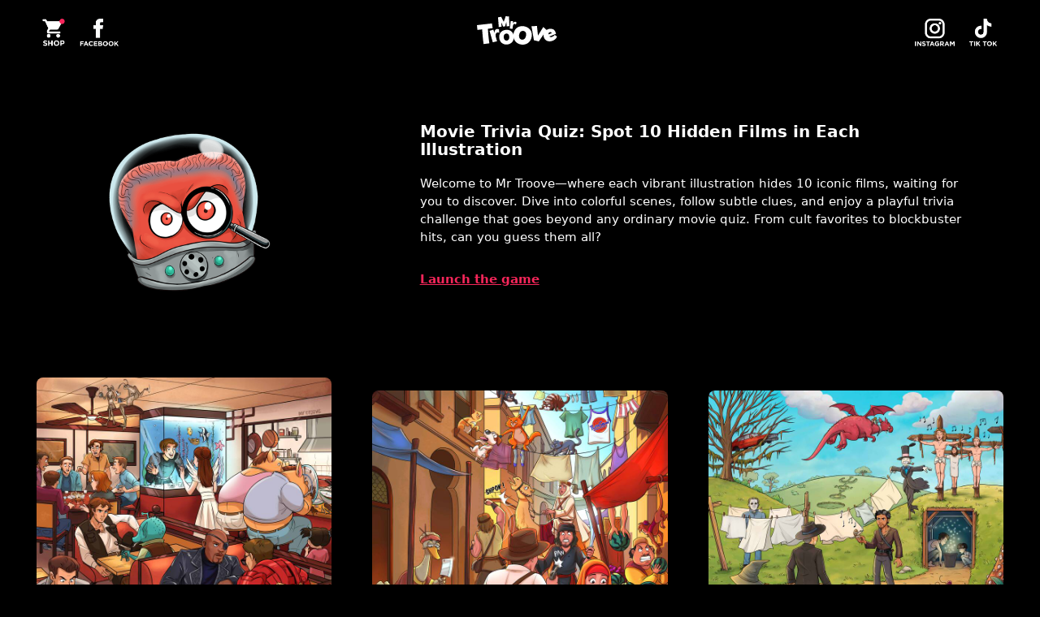

--- FILE ---
content_type: text/html; charset=UTF-8
request_url: https://www.mrtroove.com/en/movies
body_size: 31964
content:
<!DOCTYPE html>
<html lang="en">
    <head>
          <meta name="title" content="Movie Quizzes"/>
  <meta name="description" content="10 iconic movie references are hidden in each illustration... Can you find them all? A trivia game for film fans!"/>
                                        <meta property="og:url" content="https://www.mrtroove.com/en/movies"/>
  <meta property="og:type" content="website"/>
  <meta property="og:title" content=""/>
  <meta property="og:description" content="Play on MrTroove.com! A new picture every two weeks."/>
    <meta property="fb:app_id" content="1751733108489940"/>

          <meta charset="utf-8" />
        <meta name="name" content="content"/>
                <meta name="viewport" content="width=device-width, initial-scale=1, viewport-fit=cover, maximum-scale=1">
        <meta name="description" content="Iconic pop culture references appear in each of the illustrations. Immerse yourself, scan every detail, and find them!" />
        <title>    Mr. Troove -
    Movie Quizzes
</title>
        <link rel="icon" type="image/x-icon" href="/build/front/images/favicons/favicon.c8c33978.ico" />
        <link rel="apple-touch-icon" sizes="76x76" href="/build/front/images/favicons/apple-touch-icon.743b3ef9.png">
        <link rel="icon" type="image/png" sizes="32x32" href="/build/front/images/favicons/favicon-32x32.79c1dced.png">
        <link rel="icon" type="image/png" sizes="16x16" href="/build/front/images/favicons/favicon-16x16.2d63c4b7.png">
        <link rel="manifest" href="/manifest.json">
        <link rel="mask-icon" href="/build/front/images/favicons/safari-pinned-tab.e081a45c.svg" color="#f24c3b">
        <meta name="theme-color" content="#000000">
        <meta name="google-signin-client_id" content="971310896638-fnov1pfmkehhlir7003044n8kik7mqq1.apps.googleusercontent.com">

        

<link rel="canonical" href="https://www.mrtroove.com/en/movies" />

                  <link rel="alternate" hreflang="fr" href="https://www.mrtroove.com/fr/movies" />
                  <link rel="alternate" hreflang="fr-ca" href="https://www.mrtroove.com/fr-ca/movies" />
                  <link rel="alternate" hreflang="en" href="https://www.mrtroove.com/en/movies" />
                  <link rel="alternate" hreflang="es" href="https://www.mrtroove.com/es/movies" />
                  <link rel="alternate" hreflang="de" href="https://www.mrtroove.com/de/movies" />
                  <link rel="alternate" hreflang="it" href="https://www.mrtroove.com/it/movies" />
                  <link rel="alternate" hreflang="nl" href="https://www.mrtroove.com/nl/movies" />
                  <link rel="alternate" hreflang="id" href="https://www.mrtroove.com/id/movies" />
                  <link rel="alternate" hreflang="pl" href="https://www.mrtroove.com/pl/movies" />
                  <link rel="alternate" hreflang="pt-pt" href="https://www.mrtroove.com/pt-pt/movies" />
                  <link rel="alternate" hreflang="pt-br" href="https://www.mrtroove.com/pt-br/movies" />
                  <link rel="alternate" hreflang="da" href="https://www.mrtroove.com/da/movies" />
                  <link rel="alternate" hreflang="nb" href="https://www.mrtroove.com/nb/movies" />
                  <link rel="alternate" hreflang="fi" href="https://www.mrtroove.com/fi/movies" />
                  <link rel="alternate" hreflang="sv" href="https://www.mrtroove.com/sv/movies" />

<link rel="alternate" hreflang="x-default" href="https://www.mrtroove.com/fr" />

                <script>
          (function () {
            var locales = ["fr","fr-ca","en","es","de","it","nl","id","pl","pt-pt","pt-br","da","nb","fi","sv"];
            window.__APP_LOCALES__ = Array.isArray(locales) ? locales : ['en'];
            window.__APP_DEFAULT_LOCALE__ = "en";
            window.__APP_ACCEPTED_LOCALES_EXTRA_MAP__ = {"fr-ca":["fr"],"pt-pt":["pt-br"],"pt-br":["pt-pt"]};
          })();
        </script>

                                    <link rel="stylesheet" href="/build/front/app-seo.21fb04bb.css">
            <style>
.publicite-text {
font-size: 11px;
}

.ingame #game-wrapper .game-menu-3 .nav-menu { 
display: none !important;
}

@media (max-width: 550px) {
    .left-menu .menu-list .menu-list-item span {
        font-size: 16px !important;
    }
}

#footer {
display: none;
}

.menu-dropdown-desk-item .current-item {
background-size:cover;
}

.controls {
display:none !important;
}

@media (min-width: 1280px) {
#image-end .layer-promo .container-promo .overlay-stacked .panel-promo .content-container .carousel-container .carousel .slide {
font-size: 1.6rem;
line-height: 1.4;
padding-left: 13%;
  padding-right: 13%;
}
#image-end .layer-promo .container-promo .initial-stacked .initial-container .title-description p {
font-size:18px;
}
#image-end .layer-promo .container-promo .overlay-stacked .panel-promo .info-container .pack-choice .choice-wrapper .choice .label {
font-size:12px;
}
}

#image-end .layer-promo .container-promo .overlay-stacked .panel-promo .info-container .title {
line-height:1.3;
}

#image-end .layer-promo .container-promo .initial-stacked .initial-container .title-description p {
    margin-top: 15px;
line-height:1.2;
}

@media (min-width: 1600px) {
    .recap-outro .recap-outro-buttons {
        height: auto !important; 
    }
}




#free-end-interstitial {
  z-index: 9999;
}

.soluce-popup {
  z-index: 900;
}

.soluce-popup .close-popup {
  z-index: 900;
}

.ads-intro-wrapper,
.ads-outro-wrapper-1,
.ads-outro-wrapper-2 {
  z-index: 1;
}

.ingame {
  z-index: 2;
}

.ingame .game-tuto {
  z-index: 999;
}

.ingame #game-wrapper {
  z-index: 4;
}

.ingame #game-wrapper .game-menu-1,
.ingame #game-wrapper .soluce-menu-1,
.ingame #game-wrapper .game-menu-2 {
  z-index: 5;
}

.ingame #game-wrapper .ads-game-wrapper,
.ingame #game-wrapper .ads-soluce-wrapper {
  z-index: 2;
}

.ingame #game-wrapper .game-container {
  z-index: 6 !important;
}

.ingame #game-wrapper .game-container .title-ingame {
  z-index: 11; /* au dessus de la popup zoneless qui est à 10 // TODOFRONT : CLEANER LES Z INDEX */
}

.ingame #game-wrapper .game-menu-3 {
  z-index: 5;
}

#game-countdown {
  z-index: 99999;
}

.page-transition,
#quiz-loader {
  z-index: 999;
}

#free-mode-popup {
  z-index: 9999;
}

#free-mode-popup #free-hints {
  z-index: 10; /* sous les suggestions */
}

.ref-extract-overlay {
  z-index: 3000;
}

.ref-extract-overlay .ref-extract-box .ref-extract-close {
  z-index: 2;
}

#howtoplay-modal {
z-index: 7 !important;
}            
</style>
                            				<script>
					window.gsc=window.gsc||function(){
						(gsc.q=gsc.q||[]).push(arguments)
					};
				</script>
    </head>
    <body >
            
<noscript><iframe src="https://www.googletagmanager.com/ns.html?id=GTM-KCX6RBV"
    height="0" width="0" style="display:none;visibility:hidden"></iframe></noscript>        
        <div id="content-seo" style="display:none;" class="">
      <header class="header">
  <div class="header-left">
    <a href="https://store.moviemindgame.com" class="link-shop" target="_blank">
      <img src="/build/front/images/cart_shop_en.65c9b525.png" alt="Mr. Troove Shop" />
    </a>
        <a href="https://www.facebook.com/MrTroove/" class="link-facebook" target="_blank">       <img src="https://s3.mrtroove.com/images/a9ef7894/admin/full/page/image/d/4/6/d46182d5a753e4c41f710026bd9637865b852e7f.png" alt="Mr. Troove Shop" />     </a>
  </div>
  <div class="header-center">
    <a href="/" class="logo">
      <img src="/build/front/images/logo-text.5930e186.svg" alt="Mr Troove" />
    </a>
  </div>
  <div class="header-right">
    <a href="https://www.instagram.com/mrtroove/" class="link-instagram" target="_blank">       <img src="https://s3.mrtroove.com/images/a9ef7894/admin/full/page/image/9/a/9/9a9e3816c8af25f14ec561bb494c6f706f5c54d8.png" alt="Mr. Troove Shop" />     </a>
    <a href="https://www.tiktok.com/@mrtroove" class="link-tiktok" target="_blank">       <img src="https://s3.mrtroove.com/images/a9ef7894/admin/full/page/image/6/7/8/67837ec22a3d63d309f1d5e93a96a05a7aa442a4.png" alt="Mr. Troove Shop" />     </a>
  </div>
</header>
      <main>
              

<section class="main-game main-game--theme section">
  <div class="main-game__avatar">
              <img width="200" height="200" src="/images/a9ef7894/style/fhd/page/image/d/b/5/db5558b2813d27c9c407ccf8d4b908c732b6abe1.png" loading="lazy" />
      </div>
  <div class="main-game__content">
        <h1 class="title">Movie Trivia Quiz: Spot 10 Hidden Films in Each Illustration</h1>
    <div class="main-game__text" data-toggle-text>
      <div class="rich-text">
        <p>Welcome to Mr Troove—where each vibrant illustration hides 10 iconic films, waiting for you to discover. Dive into colorful scenes, follow subtle clues, and enjoy a playful trivia challenge that goes beyond any ordinary movie quiz. From cult favorites to blockbuster hits, can you guess them all?</p>

      </div>
    </div>
    <button class="button-reset read-more" data-toggle-trigger data-more="See more" data-less="See less"></button>
    <ul class="main-game__actions">
      <li>
        <button class="button-reset link font-size-md main-cta" data-launch-game=",catid:1">Launch the game</button>
      </li>
    </ul>
  </div>
</section>
          


<section class="section">

  <ul class="list">
          <li>
        <a class="card quiz game-free"
          data-launch-game="free,idcat:1"
          href="/en/quiz/ee90a1">

                              
          
            <div class="card-picture">
              
                                            <img class="thumb"
                    width="200" height="200"
                    loading="lazy"
                    alt="10 movies"
                    src="/images/a9ef7894/lp/card/game/main/e/7/d/e7d7d9110885787db0bae8ef2a13db388b3b2856.jpg" />
                          </div>
          
          <footer class="card-footer">

                                                  <div class="quiz-label-new" style="display:block;">NEW!</div>
            
            <h4>10 films</h4>
            <p>Quiz n°84</p>
          </footer>
        </a>
      </li>
          <li>
        <a class="card quiz game-free"
          data-launch-game="free,idcat:1"
          href="/en/quiz/f643d8">

                              
          
            <div class="card-picture">
              
                                            <img class="thumb"
                    width="200" height="200"
                    loading="lazy"
                    alt="10 movies"
                    src="/images/a9ef7894/lp/card/game/main/1/2/4/124978f17bf517b47fa4a730e6b0a9448bdbc9e7.jpg" />
                          </div>
          
          <footer class="card-footer">

                                    
            <h4>10 films</h4>
            <p>Quiz n°134</p>
          </footer>
        </a>
      </li>
          <li>
        <a class="card quiz game-free"
          data-launch-game="free,idcat:1"
          href="/en/quiz/f1c16f">

                              
          
            <div class="card-picture">
              
                                            <img class="thumb"
                    width="200" height="200"
                    loading="lazy"
                    alt="10 movies"
                    src="/images/a9ef7894/lp/card/game/main/0/3/a/03a3c6c35b19725e216e3fd10bd93d027af89277.jpg" />
                          </div>
          
          <footer class="card-footer">

                                    
            <h4>10 films</h4>
            <p>Quiz n°133</p>
          </footer>
        </a>
      </li>
          <li>
        <a class="card quiz game-free"
          data-launch-game="free,idcat:1"
          href="/en/quiz/f06977">

                              
          
            <div class="card-picture">
              
                                            <img class="thumb"
                    width="200" height="200"
                    loading="lazy"
                    alt="10 movies"
                    src="/images/a9ef7894/lp/card/game/main/9/c/0/9c00f4c8b4ce09abc527498d8ac3c39950abb413.jpg" />
                          </div>
          
          <footer class="card-footer">

                                    
            <h4>10 films</h4>
            <p>Quiz n°132</p>
          </footer>
        </a>
      </li>
          <li>
        <a class="card quiz game-free"
          data-launch-game="free,idcat:1"
          href="/en/quiz/f01387">

                              
          
            <div class="card-picture">
              
                                            <img class="thumb"
                    width="200" height="200"
                    loading="lazy"
                    alt="10 movies"
                    src="/images/a9ef7894/lp/card/game/main/d/0/b/d0be5fd94c3cb8d206ecd423184119beb0281ca8.jpg" />
                          </div>
          
          <footer class="card-footer">

                                    
            <h4>10 films</h4>
            <p>Quiz n°131</p>
          </footer>
        </a>
      </li>
          <li>
        <a class="card quiz game-free"
          data-launch-game="free,idcat:1"
          href="/en/quiz/f53f07">

                              
          
            <div class="card-picture">
              
                                            <img class="thumb"
                    width="200" height="200"
                    loading="lazy"
                    alt="10 movies"
                    src="/images/a9ef7894/lp/card/game/main/8/7/a/87a65b4b93f98b7d32d498eab5b269ab279d1ccc.jpg" />
                          </div>
          
          <footer class="card-footer">

                                    
            <h4>10 films</h4>
            <p>Quiz n°129</p>
          </footer>
        </a>
      </li>
          <li>
        <a class="card quiz game-free"
          data-launch-game="free,idcat:1"
          href="/en/quiz/eefdfc">

                              
          
            <div class="card-picture">
              
                                            <img class="thumb"
                    width="200" height="200"
                    loading="lazy"
                    alt="10 movies"
                    data-src="/images/a9ef7894/lp/card/game/main/9/1/6/916e4f22ba1a0af658b08206c7328d02e90a8e67.jpg"
                    src="[data-uri]" />
                          </div>
          
          <footer class="card-footer">

                                    
            <h4>10 films</h4>
            <p>Quiz n°128</p>
          </footer>
        </a>
      </li>
          <li>
        <a class="card quiz game-free"
          data-launch-game="free,idcat:1"
          href="/en/quiz/f9647a">

                              
          
            <div class="card-picture">
              
                                            <img class="thumb"
                    width="200" height="200"
                    loading="lazy"
                    alt="10 movies"
                    data-src="/images/a9ef7894/lp/card/game/main/4/4/c/44cac31337abc5e291862c6422702da7983b426c.jpg"
                    src="[data-uri]" />
                          </div>
          
          <footer class="card-footer">

                                    
            <h4>10 films</h4>
            <p>Quiz n°127</p>
          </footer>
        </a>
      </li>
          <li>
        <a class="card quiz game-free"
          data-launch-game="free,idcat:1"
          href="/en/quiz/ef2904">

                              
          
            <div class="card-picture">
              
                                            <img class="thumb"
                    width="200" height="200"
                    loading="lazy"
                    alt="10 movies"
                    data-src="/images/a9ef7894/lp/card/game/main/2/a/3/2a3192ec68c3f0ca9a5b7d456df5a9648721be59.jpg"
                    src="[data-uri]" />
                          </div>
          
          <footer class="card-footer">

                                    
            <h4>10 films</h4>
            <p>Quiz n°125</p>
          </footer>
        </a>
      </li>
          <li>
        <a class="card quiz game-free"
          data-launch-game="free,idcat:1"
          href="/en/quiz/f028fa">

                              
          
            <div class="card-picture">
              
                                            <img class="thumb"
                    width="200" height="200"
                    loading="lazy"
                    alt="10 movies"
                    data-src="/images/a9ef7894/lp/card/game/main/6/2/5/6254c74a5149a32bc4a1252504338c7312662cb6.jpg"
                    src="[data-uri]" />
                          </div>
          
          <footer class="card-footer">

                                    
            <h4>10 films</h4>
            <p>Quiz n°124</p>
          </footer>
        </a>
      </li>
          <li>
        <a class="card quiz game-free"
          data-launch-game="free,idcat:1"
          href="/en/quiz/f03e6d">

                              
          
            <div class="card-picture">
              
                                            <img class="thumb"
                    width="200" height="200"
                    loading="lazy"
                    alt="10 movies"
                    data-src="/images/a9ef7894/lp/card/game/main/0/6/5/065b3fff57a589e285b552f285d8cb566e501118.jpg"
                    src="[data-uri]" />
                          </div>
          
          <footer class="card-footer">

                                    
            <h4>10 films</h4>
            <p>Quiz n°122</p>
          </footer>
        </a>
      </li>
          <li>
        <a class="card quiz game-free"
          data-launch-game="free,idcat:1"
          href="/en/quiz/f9f6ef">

                              
          
            <div class="card-picture">
              
                                            <img class="thumb"
                    width="200" height="200"
                    loading="lazy"
                    alt="10 movies"
                    data-src="/images/a9ef7894/lp/card/game/main/a/7/7/a77bf6a2b9cf1428dd38fe8eadcde19567cb458f.jpg"
                    src="[data-uri]" />
                          </div>
          
          <footer class="card-footer">

                                    
            <h4>10 films</h4>
            <p>Quiz n°121</p>
          </footer>
        </a>
      </li>
          <li>
        <a class="card quiz game-free"
          data-launch-game="free,idcat:1"
          href="/en/quiz/ec16ea">

                              
          
            <div class="card-picture">
              
                                            <img class="thumb"
                    width="200" height="200"
                    loading="lazy"
                    alt="10 movies"
                    data-src="/images/a9ef7894/lp/card/game/main/7/5/5/75561148ee9c8f24812c2836710ff22bb83cf383.jpg"
                    src="[data-uri]" />
                          </div>
          
          <footer class="card-footer">

                                    
            <h4>10 films</h4>
            <p>Quiz n°120</p>
          </footer>
        </a>
      </li>
          <li>
        <a class="card quiz game-free"
          data-launch-game="free,idcat:1"
          href="/en/quiz/b43ff4">

                              
          
            <div class="card-picture">
              
                                            <img class="thumb"
                    width="200" height="200"
                    loading="lazy"
                    alt="10 movies"
                    data-src="/images/a9ef7894/lp/card/game/main/9/6/b/96b5c919d7c5a9d29a332a2bce99f5b4199a8cbb.jpg"
                    src="[data-uri]" />
                          </div>
          
          <footer class="card-footer">

                                    
            <h4>10 films</h4>
            <p>Quiz n°119</p>
          </footer>
        </a>
      </li>
          <li>
        <a class="card quiz game-free"
          data-launch-game="free,idcat:1"
          href="/en/quiz/fc01f9">

                              
          
            <div class="card-picture">
              
                                            <img class="thumb"
                    width="200" height="200"
                    loading="lazy"
                    alt="10 movies"
                    data-src="/images/a9ef7894/lp/card/game/main/5/3/9/539cbb4f6f43f4a869c27b14d814fc9d2bb32df0.jpg"
                    src="[data-uri]" />
                          </div>
          
          <footer class="card-footer">

                                    
            <h4>10 films</h4>
            <p>Quiz n°118</p>
          </footer>
        </a>
      </li>
      </ul>

      
        <footer class="section-footer flex gap-2">
                    <a class="button animation"
          href="/en/movies?p=1">
          Next
        </a>
          </footer>
  
  
</section>
  
      
<section>
  <header class="section-header">
    <h3 class="subtitle">Other Popular Themes</h3>
  </header>
  
  <ul class="list">
                            <li>
        <a class="card" href="/en/tvshows">
                                <div class="card-picture-theme">

                            <img class="thumb"
                  width="200"
                  loading="lazy"
                  alt="TV Shows"
                  data-src="/images/a9ef7894/lp/card/page/image/a/9/5/a95af4442754205855a44a04e458bc5ba0043baa.jpg"
                  src="[data-uri]" />
            </div>
                    <div class="card-footer">
                          <h4>TV Shows</h4>
                                  </div>
        </a>
      </li>
                            <li>
        <a class="card" href="/en/video-games">
                                <div class="card-picture-theme">

                            <img class="thumb"
                  width="200"
                  loading="lazy"
                  alt="Video Games"
                  data-src="/images/a9ef7894/lp/card/page/image/3/4/0/34012e1de1cd0501e3215ba0d441f0a54767c5ba.jpg"
                  src="[data-uri]" />
            </div>
                    <div class="card-footer">
                          <h4>Video Games</h4>
                                  </div>
        </a>
      </li>
                            <li>
        <a class="card" href="/en/music-videos">
                                <div class="card-picture-theme">

                            <img class="thumb"
                  width="200"
                  loading="lazy"
                  alt="Music Videos"
                  data-src="/images/a9ef7894/lp/card/page/image/7/8/4/784568446752a3b4c83900f7973ae6d24b40d6d7.jpg"
                  src="[data-uri]" />
            </div>
                    <div class="card-footer">
                          <h4>Music Videos</h4>
                                  </div>
        </a>
      </li>
      </ul>

          <footer class="section-footer">
              <a href="/en/all-categories" class="button animation">
          See all themes
        </a>
          </footer>
  </section>
          
                        
      </main>
      <footer class="footer">
  <span>Copyright © 2026, Mr. Troove</span>
  <span>•</span>
  <span class="legal-link">
    <a href="javascript:googlefc.callbackQueue.push(googlefc.showRevocationMessage)">
        Cookies
    </a>
  </span>
</footer>    </div>
    
    
             
    

  <div id="content-seo-background"
       data-bg="/images/a9ef7894/style/hd/page/image/7/9/a/79a5b418ce778239c4a4d9b7e8d3c318f82d9c2e.jpg"
       aria-hidden="true"></div>

  <noscript>
    <style>
      #content-seo-background{
        background-color: black;
      }
    </style>
  </noscript>
    
    <div id="content-game">
    <main class="game-page intro-state">

            
        <div id="start-slider">
                        <div class="images-slider swiper" id="images-slider">
                
                                <div class="swiper-wrapper">

                                                                <div
    id="image-e651a9"
    class="image-container swiper-slide image-id-1"
>
    <div class="image-bg">
        <img
          data-imgpath="game/main/9/2/3/923d72065ed0e1bbfae764e344614833048924a0.jpg"
          alt="10 movies"
          decoding="async"
        />
    </div>

    <div class="layer"></div>
</div>                                                                                                                                                                                                                                                                                                                                                                                                                                                                                                                                                                                                                                                                                                                                                                                                                                                                                                                                                                                                                                                                                                                                                                                                                                                                                                                                                                                                                                                                                                                                                                                                                                                                                                                                                                                                                                                                                                                                                                                                                                                                                                                                                                                                                                                                                                                                                                                                                                                                                                                                                                                                                                                                                                                                                                                                                                                                                                                                                                                                                                                                                                                                                                                                                                                                                                                                                                                                                                                                                                                                                                                                                                                                                                                                                                                                                                                                                                                                                                                                                                                                                                                                                                                                                                                                                                                                                                                                                                                                                                                                                                                                                                                                                                                                                                                                                                                                                                                                                                                                                                                                                                                                                                                                                                                                                                                                                                                                                                                                                                                                                                                                                                                                                                                                                                                            
                                                            <div id="image-end" class="image-container image-container-shop swiper-slide">
                        <div class="image-bg"></div>
                        <div class="layer" style="visibility:hidden; opacity:0">
                            <template id="timer-template">
  <div class="timer-global notify-btn soundClick">
    <div class="timer-container">
      <div class="timer">

        <div class="title-notify">
          <div class="title">
            Next quiz in:
          </div>
          <div class="notify soundClick">
          <div class= "notify-icon">
            <?xml version="1.0" encoding="utf-8"?><svg version="1.1" id="Layer_1" xmlns="http://www.w3.org/2000/svg" xmlns:xlink="http://www.w3.org/1999/xlink" x="0px" y="0px" viewBox="0 0 116.11 122.88" style="enable-background:new 0 0 116.11 122.88" xml:space="preserve"><g><path d="M74.82,109.04c-0.37,1.94-1.02,3.72-1.96,5.35c-0.97,1.67-2.24,3.18-3.8,4.5c-1.57,1.32-3.27,2.32-5.12,2.99 c-1.85,0.67-3.81,1-5.88,1c-2.08,0-4.04-0.34-5.88-1c-1.84-0.67-3.55-1.66-5.11-2.99c-1.57-1.33-2.83-2.83-3.8-4.5 c-0.97-1.67-1.63-3.51-1.99-5.53c-0.18-0.98,0.48-1.92,1.46-2.1c0.03,0,0.32-0.03,0.32-0.03h30.02c1,0,1.82,0.81,1.82,1.82 C74.89,108.72,74.86,108.88,74.82,109.04L74.82,109.04L74.82,109.04z M20.21,0.25c1.83-0.73,3.9,0.17,4.63,2 c0.73,1.83-0.17,3.9-2,4.63c-3.96,1.58-7.28,3.77-9.93,6.61c-2.64,2.84-4.63,6.36-5.93,10.59c-0.58,1.88-2.58,2.94-4.46,2.36 c-1.88-0.58-2.94-2.58-2.36-4.46c1.63-5.3,4.15-9.74,7.52-13.36C11.05,5.01,15.24,2.23,20.21,0.25L20.21,0.25z M93.27,6.88 c-1.83-0.73-2.73-2.8-2-4.63c0.73-1.83,2.8-2.73,4.63-2c4.97,1.98,9.16,4.76,12.53,8.38c3.37,3.63,5.9,8.07,7.52,13.36 c0.58,1.88-0.48,3.88-2.36,4.46c-1.88,0.58-3.88-0.48-4.46-2.36c-1.3-4.24-3.29-7.76-5.93-10.59 C100.55,10.65,97.23,8.46,93.27,6.88L93.27,6.88z M71.91,11.94c2.04,0.81,4,1.78,5.88,2.91c0.07,0.05,0.15,0.09,0.22,0.14 c1.8,1.11,3.48,2.33,5.02,3.65c3.29,2.83,6.03,6.15,8.2,9.91c1.08,1.88,2.01,3.84,2.78,5.86l0,0c0.79,2.09,1.38,4.22,1.78,6.41 c0.39,2.2,0.59,4.45,0.59,6.76c0,4.56,0,7.03,0,7.33c0.01,2.34,0.02,4.63,0.04,6.86v0.02l0,0c0.01,2.02,0.14,4.05,0.39,6.08 c0.25,2.01,0.61,3.95,1.08,5.82l0,0c0.47,1.84,1.11,3.62,1.9,5.32c0.82,1.75,1.82,3.47,2.99,5.14l0.01,0 c1.16,1.64,2.61,3.27,4.35,4.87c1.8,1.65,3.88,3.28,6.26,4.86c1.36,0.91,1.73,2.76,0.81,4.12c-0.57,0.85-1.51,1.32-2.47,1.32v0.01 l-26.85,0H58.06H31.21H4.37c-1.65,0-2.98-1.33-2.98-2.98c0-1.08,0.58-2.03,1.44-2.55c2.41-1.63,4.48-3.25,6.21-4.85 c1.72-1.59,3.16-3.22,4.32-4.9c0.03-0.05,0.07-0.1,0.11-0.14c1.12-1.64,2.08-3.31,2.87-5.01c0.81-1.73,1.46-3.51,1.94-5.34 c0.01-0.04,0.02-0.08,0.03-0.11c0.46-1.78,0.81-3.66,1.05-5.63c0.24-1.98,0.37-4.03,0.37-6.14v-14.1c0-2.27,0.2-4.52,0.61-6.77 c0.41-2.24,1-4.39,1.79-6.44c0.78-2.05,1.72-4.02,2.81-5.9c2.2-3.8,4.93-7.09,8.27-9.94c1.63-1.39,3.39-2.66,5.28-3.79 c1.91-1.14,3.89-2.1,5.93-2.88c1.42-0.54,2.89-0.99,4.39-1.36c0.51-1.79,1.39-3.24,2.64-4.35c1.72-1.53,3.98-2.29,6.79-2.26 c2.78,0.02,5.03,0.79,6.73,2.32C70.98,11.56,63.5,8.62,71.91,11.94L71.91,11.94z"/></g></svg>
            </div>
            <div class= "notify-text">
            How to follow?
            </div>
          </div>
        </div>

        <div class="timer-countdown-bloc">
          <div class="timer_countdown">
            <span class="timer_unit" id="shop_timer_days_dozen">0</span>
            <span class="timer_unit" id="shop_timer_days_unit">0</span>
            <span class="timer_separator">:</span>
            <span class="timer_unit" id="shop_timer_hours_dozen">0</span>
            <span class="timer_unit" id="shop_timer_hours_unit">0</span>
            <span class="timer_separator">:</span>
            <span class="timer_unit" id="shop_timer_mins_dozen">0</span>
            <span class="timer_unit" id="shop_timer_mins_unit">0</span>
            <span class="timer_separator">:</span>
            <span class="timer_unit" id="shop_timer_secs_dozen">0</span>
            <span class="timer_unit" id="shop_timer_secs_unit">0</span>
          </div>
          <div class="timer_labels">
            <span>days</span>
            <span>hours</span>
            <span>minutes</span>
            <span>seconds</span>
          </div>
        </div>

      </div>
    </div>
  </template>                        </div>
                    </div>

                </div> 
                                <div class="swiper-pagination"></div>

            </div>
            <div id="end-slider" class="hidden"></div>
        </div>

      <div class="left-menu" id="left-menu">
    <div class="left-menu-top">
        <div class="menu-back ">
            <div class="menu-back-left-menu back-arrow back-arrow-pink hidden"><?xml version="1.0" encoding="utf-8"?>
<svg version="1.1" id="Layer_1" xmlns="http://www.w3.org/2000/svg" xmlns:xlink="http://www.w3.org/1999/xlink" x="0px" y="0px"
	 viewBox="0 0 512 512" style="enable-background:new 0 0 512 512;" xml:space="preserve">
<style type="text/css">
	.st0{fill:#FFFFFF;}
	.st1{fill:#EA2859;}
</style>
<g>
	<path class="st0" d="M256,504C119.3,504,8,392.7,8,256S119.3,8,256,8c136.7,0,248,111.3,248,248S392.7,504,256,504z"/>
	<path class="st1" d="M256,16c132.3,0,240,107.7,240,240S388.3,496,256,496S16,388.3,16,256S123.7,16,256,16 M256,0
		C114.8,0,0,114.8,0,256s114.8,256,256,256s256-114.8,256-256S397.2,0,256,0L256,0z"/>
</g>
<path class="st1" d="M278.8,336.2c3.4,0,6.8-1.3,9.5-3.9c5.2-5.2,5.2-13.7,0-18.9L230.9,256l57.4-57.4c5.2-5.2,5.2-13.7,0-18.9
	c-5.2-5.3-13.7-5.2-18.9,0l-66.8,66.8c-5.2,5.2-5.2,13.7,0,18.9l66.8,66.8C271.9,334.8,275.3,336.2,278.8,336.2z"/>
</svg>

            </div>
        </div>
        <div class="menu-title">
            <img src="/build/front/images/logo-pink.6b0b54c3.svg"/>
        </div>
        <div class="left-menu-top-right">
            <div class="menu-log">
                <span class="menu-logged">Log out</span>
                <span class="menu-notlogged">Log in</span>
            </div>
        </div>
    </div>

    <div class="menu-list">	
        <div class="menu-list-item menu-list-item-main menu-modes">
            Change game mode
        </div>
        <div class="menu-list-item menu-list-item-main menu-news">
            News
        </div>
        <div class="menu-list-item menu-list-item-main menu-contact">
            Contact us
        </div>
        <div class="menu-list-item menu-list-item-main menu-authors">
            The Authors
        </div>
        <div class="menu-list-item menu-list-item-main menu-shop">
            Shop
        </div>				
    </div>

    <div id="topmenu-locales" class="locale-en">
  <div class="locale-current" data-event="locale-current">
                
                
    <div class="locale-wrapper">
      <span class="locale-icon" aria-hidden="true">
        <?xml version="1.0" encoding="utf-8"?><!-- Uploaded to: SVG Repo, www.svgrepo.com, Generator: SVG Repo Mixer Tools -->
<svg width="800px" height="800px" viewBox="0 0 100 100" xmlns="http://www.w3.org/2000/svg" xmlns:xlink="http://www.w3.org/1999/xlink" aria-hidden="true" role="img" class="iconify iconify--gis" preserveAspectRatio="xMidYMid meet"><path d="M49.947 0A50 50 0 0 0 0 50a50 50 0 0 0 50 50a50 50 0 0 0 50-50A50 50 0 0 0 50 0a50 50 0 0 0-.053 0zM52.5 5.682c5.268.896 10.302 5.236 14.268 12.437c1.278 2.321 2.42 4.927 3.408 7.75H52.5V5.682zm-5 .197v19.99H30.75c.988-2.823 2.13-5.429 3.408-7.75C37.89 11.341 42.571 7.102 47.5 5.88zM35.98 7.232c-2.324 2.352-4.41 5.22-6.203 8.475c-1.68 3.05-3.125 6.467-4.312 10.162H12.01c5.535-8.706 13.975-15.37 23.97-18.637zm29.41.463c9.398 3.413 17.32 9.868 22.6 18.174H75.455c-1.184-3.695-2.627-7.112-4.307-10.162c-1.676-3.045-3.613-5.749-5.757-8.012zM9.257 30.87h14.808c-1.245 5.162-2.008 10.76-2.203 16.631H5.072a44.79 44.79 0 0 1 4.184-16.63zm19.974 0H47.5V47.5H26.867c.212-5.935 1.043-11.554 2.363-16.63zm23.27 0h19.195c1.32 5.077 2.152 10.696 2.364 16.631H52.5V30.87zm24.355 0h13.89a44.79 44.79 0 0 1 4.181 16.63H79.053c-.194-5.872-.955-11.468-2.198-16.63zM5.072 52.5h16.762c.129 5.856.82 11.454 1.994 16.63H9.256A44.79 44.79 0 0 1 5.072 52.5zm21.762 0H47.5v16.63H28.98c-1.245-5.1-2.006-10.715-2.146-16.63zm25.666 0h21.592c-.14 5.915-.902 11.53-2.147 16.63H52.5V52.5zm26.576 0h15.852a44.79 44.79 0 0 1-4.184 16.63H77.09c1.17-5.177 1.857-10.775 1.986-16.63zM12.01 74.13h13.136c1.242 4.085 2.8 7.84 4.631 11.165c1.438 2.61 3.068 4.969 4.854 7.017c-9.407-3.41-17.336-9.869-22.621-18.181zm18.394 0H47.5v20.798c-.308-.017-.612-.048-.918-.07c-4.59-1.5-8.924-5.62-12.424-11.975c-1.428-2.594-2.692-5.537-3.754-8.752zm22.096 0h18.021c-1.06 3.216-2.325 6.159-3.753 8.753c-3.428 6.225-7.656 10.308-12.141 11.883a45.48 45.48 0 0 1-2.127.162V74.13zm23.275 0H87.99a45.06 45.06 0 0 1-21.228 17.641c1.604-1.92 3.075-4.094 4.386-6.476c1.831-3.325 3.388-7.08 4.627-11.164z" fill="#000000"></path></svg>
      </span>
      <span class="locale-label">English</span>
    </div>

    <div class="locale-dropdown">
      <svg version="1.1" id="Layer_1" xmlns="http://www.w3.org/2000/svg" xmlns:xlink="http://www.w3.org/1999/xlink" x="0px" y="0px"
	 viewBox="0 0 24 24" style="enable-background:new 0 0 24 24;" xml:space="preserve">
<path d="M1.7,7.54c-0.1,0-0.19,0.06-0.23,0.16c-0.04,0.1-0.01,0.2,0.05,0.28l10.25,10.49c0.05,0.05,0.11,0.08,0.17,0.08
	c0.06,0,0.13-0.03,0.17-0.08L22.38,7.97c0.07-0.07,0.09-0.18,0.05-0.28c-0.04-0.1-0.13-0.16-0.23-0.16H1.7z"/>
</svg>


    </div>
  </div>

    <div class="locale-modal-scrim" data-event="locale-modal-scrim" aria-hidden="true"></div>
  <div class="locale-modal" role="dialog" aria-modal="true" aria-labelledby="locale-modal-title">
    <button class="locale-modal-close" type="button" aria-label="Close" data-event="locale-modal-close">
      <svg id="Calque_1" data-name="Calque 1" xmlns="http://www.w3.org/2000/svg" viewBox="0 0 204.8 203.41"><defs><style>.cls-1{fill:#fff;}</style></defs><title>Quitter</title><path class="cls-1" d="M1933.6,1737.8q-34.38,34.55-68.77,69.09c-7.8,7.83-15.63,15.62-23.76,23.74,1.24,1.3,2.28,2.43,3.37,3.52q42,42,84,84c1.86,1.87,3.46,4,5.18,6v3.2c-3.92,6.19-7.48,6.61-12.73,1.37q-43.14-43.1-86.23-86.23a39.93,39.93,0,0,1-2.9-3.71c-1.61,1.51-2.68,2.45-3.69,3.46q-43.27,43.25-86.53,86.51c-5.21,5.21-8.88,4.78-12.73-1.39v-3.2c1.81-2.1,3.49-4.33,5.44-6.29q41.76-41.84,83.59-83.6a62.93,62.93,0,0,1,5-3.87c-2.33-1.55-3.86-2.24-5-3.34q-38.74-38.64-77.39-77.37c-3.92-3.93-7.76-7.95-11.63-11.93v-4c4.09-6,7.53-6.37,12.8-1.11q43.1,43.06,86.15,86.16a32,32,0,0,1,2.66,3.49l1.86.68c.79-1.4,1.31-3.06,2.4-4.16q43-43.15,86.12-86.19c5.24-5.24,8.76-4.91,12.8,1.13Z" transform="translate(-1728.8 -1728.99)"/></svg>
    </button>
    <div class="locale-modal-header">
      <div id="locale-modal-title" class="locale-modal-title">LANGUAGES</div>
    </div>
    <div class="locale-modal-body">
      <div class="locale-menu">
                                                                                                                                                                                                                                                                                                                                                                                                                                                                                                                                                                                                                                                                                                                                                                        
                                      <a
            class="locale-choice locale-choice-id locale-wrapper"
            href="/id"
            data-loc="id"
            data-event="locale-choice-id"
                      >
                        <span class="locale-label">Bahasa Indonesia</span>
          </a>
                                      <a
            class="locale-choice locale-choice-da locale-wrapper"
            href="/da"
            data-loc="da"
            data-event="locale-choice-da"
                      >
                        <span class="locale-label">Dansk</span>
          </a>
                                      <a
            class="locale-choice locale-choice-de locale-wrapper"
            href="/de"
            data-loc="de"
            data-event="locale-choice-de"
                      >
                        <span class="locale-label">Deutsch</span>
          </a>
                                      <a
            class="locale-choice locale-choice-en locale-wrapper is-current"
            href="/en"
            data-loc="en"
            data-event="locale-choice-en"
            aria-current="true"          >
                          <span class="locale-check-icon" aria-hidden="true">
                <?xml version="1.0" encoding="UTF-8"?>
<svg id="Calque_1" xmlns="http://www.w3.org/2000/svg" version="1.1" viewBox="0 0 18 18">
  <!-- Generator: Adobe Illustrator 29.4.0, SVG Export Plug-In . SVG Version: 2.1.0 Build 152)  -->
  <defs>
    <style>
      .st0 {
        fill: #fff;
      }

      .st1 {
        fill: #f02457;
      }
    </style>
  </defs>
  <path class="st1" d="M8.3,0c8-.5,12.7,8.7,7.6,14.8-4.1,4.8-11.8,3.9-14.8-1.6S1.9.5,8.3,0ZM11.7,5.6l-3.9,4.3h0s-1.4-1.4-1.4-1.4l-1.2,1.2,2.6,2.7,5.2-5.6h0c0,0-1.1-1.1-1.1-1.1,0,0,0,0-.1,0Z"/>
  <path class="st0" d="M11.7,5.6s0,0,.1,0l1.1,1.1h0c0,0-5.2,5.6-5.2,5.6l-2.6-2.7,1.2-1.2,1.4,1.4h0s3.9-4.3,3.9-4.3Z"/>
</svg>
              </span>
                        <span class="locale-label">English</span>
          </a>
                                      <a
            class="locale-choice locale-choice-es locale-wrapper"
            href="/es"
            data-loc="es"
            data-event="locale-choice-es"
                      >
                        <span class="locale-label">Español</span>
          </a>
                                      <a
            class="locale-choice locale-choice-fr locale-wrapper"
            href="/fr"
            data-loc="fr"
            data-event="locale-choice-fr"
                      >
                        <span class="locale-label">Français</span>
          </a>
                                      <a
            class="locale-choice locale-choice-fr-ca locale-wrapper"
            href="/fr-ca"
            data-loc="fr-ca"
            data-event="locale-choice-fr-ca"
                      >
                        <span class="locale-label">Français (Canada)</span>
          </a>
                                      <a
            class="locale-choice locale-choice-it locale-wrapper"
            href="/it"
            data-loc="it"
            data-event="locale-choice-it"
                      >
                        <span class="locale-label">Italiano</span>
          </a>
                                      <a
            class="locale-choice locale-choice-nl locale-wrapper"
            href="/nl"
            data-loc="nl"
            data-event="locale-choice-nl"
                      >
                        <span class="locale-label">Nederlands</span>
          </a>
                                      <a
            class="locale-choice locale-choice-nb locale-wrapper"
            href="/nb"
            data-loc="nb"
            data-event="locale-choice-nb"
                      >
                        <span class="locale-label">Norsk</span>
          </a>
                                      <a
            class="locale-choice locale-choice-pl locale-wrapper"
            href="/pl"
            data-loc="pl"
            data-event="locale-choice-pl"
                      >
                        <span class="locale-label">Polski</span>
          </a>
                                      <a
            class="locale-choice locale-choice-pt-br locale-wrapper"
            href="/pt-br"
            data-loc="pt-br"
            data-event="locale-choice-pt-br"
                      >
                        <span class="locale-label">Português (Brasil)</span>
          </a>
                                      <a
            class="locale-choice locale-choice-pt-pt locale-wrapper"
            href="/pt-pt"
            data-loc="pt-pt"
            data-event="locale-choice-pt-pt"
                      >
                        <span class="locale-label">Português (Portugal)</span>
          </a>
                                      <a
            class="locale-choice locale-choice-fi locale-wrapper"
            href="/fi"
            data-loc="fi"
            data-event="locale-choice-fi"
                      >
                        <span class="locale-label">Suomi</span>
          </a>
                                      <a
            class="locale-choice locale-choice-sv locale-wrapper"
            href="/sv"
            data-loc="sv"
            data-event="locale-choice-sv"
                      >
                        <span class="locale-label">Svenska</span>
          </a>
              </div>
    </div>
  </div>
</div>
    <div class="legals">
        <span class="legal-link" data-popup="cgu">Terms</span>
        <span>•</span>
        <span class="legal-link" data-popup="cgv">Terms of Sale</span>
        <span>•</span>
        <span class="legal-link" data-popup="legal">Legal</span>
        <span>•</span>
        <span class="legal-link">
            <a href="#" class="cky-banner-element">Cookies</a>
        </span>
                    </div>
</div>
      <div id="topmenu" class="topmenu">
    <div class="topmenu-left-zone topmenu-block">
      <div class="menu-burger" data-event="menu-burger">
        <svg viewBox="0 0 48 48" xmlns="http://www.w3.org/2000/svg">
  <path d="m41.11 13.93h-34.48c-1.53 0-2.76-1.23-2.76-2.76 0-1.53 1.23-2.76 2.76-2.76h34.49c1.53 0 2.76 1.23 2.76 2.76-.01 1.54-1.23 2.76-2.77 2.76z"/>
  <path d="m41.11 26.67h-34.48c-1.53 0-2.76-1.23-2.76-2.76 0-1.53 1.23-2.76 2.76-2.76h34.49c1.53 0 2.76 1.23 2.76 2.76-.01 1.48-1.23 2.76-2.77 2.76z"/>
  <path d="m41.11 39.35h-34.48c-1.53 0-2.76-1.23-2.76-2.76 0-1.53 1.23-2.76 2.76-2.76h34.49c1.53 0 2.76 1.23 2.76 2.76-.01 1.48-1.23 2.76-2.77 2.76z"/>
</svg>
      </div>
      <div class="button-shop button-header" data-event="button-shop">
        <img
          src="/build/front/images/cart_shop_en.65c9b525.png"
          alt="Coming Soon" 
          loading="lazy"
        />
      </div>
    </div>
    <div class="topmenu-center-zone topmenu-block" data-event="topmenu-title-logo">
      <img class="topmenu-title-logo" src="/build/front/images/logo-text.5930e186.svg" alt="Mr Troove"/>
    </div>
    <div class="topmenu-right-zone topmenu-block">

    <div class="button-stats button-header" data-event="button-stats">
      <img
        src="/build/front/images/logos/logo-harry-potter-200px.a15ed291.png"
        alt="Mascotte Mr. Troove"
        class="image-logo-stats"
        loading="lazy"
      />
      <span id="site-stats" class="site-stats"></span>
    </div>

  </div>
</div>

<div id="tabsmenu">
  <div class="tab tab_played" onclick="goToTab('played', this);">
    <span>Played</span>
    <div class="underline"></div>
  </div>
  <div class="tab tab_discover" onclick="goToTab('discover', this);">
    <span>Discover</span>
    <div class="underline"></div>
  </div>
  <div class="tab tab_end" onclick="goToTab('end', this);">
    <span>Coming Soon</span>
    <div class="underline"></div>
  </div>
</div>
      
<div id="footer">
  </div>      <div class="ads-intro-wrapper"></div>
      <div class="ads-outro-wrapper-1"></div>
      <div class="ads-outro-wrapper-2"></div>

      
            <div
        id="shop-root"
        data-shop-fragment-url="/en/_fragment/shop"
      ></div>

            <div
        id="share-root"
        data-share-fragment-url="/en/_fragment/share"
      ></div> 

                <div
            id="tutorial-root"
            data-tutorial-fragment-url="/en/_fragment/tutorial"
        ></div>

                <div
            id="mode-picker-root"
            data-mode-picker-fragment-url="/en/_fragment/mode-picker"
        ></div>

      
      <div class="recap-btn soundClick">
        <div class="recap-btn-prev hide soundClick">
          <div id="intro-prev" data-event="intro-prev">
            <div class="clickable-margin" data-event="intro-prev">
              <svg version="1.1" xmlns="http://www.w3.org/2000/svg" xmlns:xlink="http://www.w3.org/1999/xlink" viewBox="0 0 24 24">
	<path d="M16.32,1.58c0-0.1-0.06-0.19-0.16-0.23c-0.1-0.04-0.2-0.01-0.28,0.05L5.4,11.66c-0.05,0.05-0.08,0.11-0.08,0.17
	s0.03,0.13,0.08,0.17l10.48,10.25c0.07,0.07,0.18,0.09,0.28,0.05c0.1-0.04,0.16-0.13,0.16-0.23V1.58z"/>
</svg>

              Previous<br />quiz
            </div>
          </div>
        </div>
        <div class="recap-btn-next soundClick">
          <div id="intro-next" data-event="intro-next">
            <div class="clickable-margin" data-event="intro-next">
              Next<br />quiz
              <svg version="1.1" xmlns="http://www.w3.org/2000/svg" xmlns:xlink="http://www.w3.org/1999/xlink" viewBox="0 0 24 24">
	<path d="M8.32,22.09c0,0.1,0.06,0.19,0.16,0.23c0.1,0.04,0.2,0.01,0.28-0.05l10.49-10.25c0.05-0.05,0.08-0.11,0.08-0.17
	c0-0.06-0.03-0.13-0.08-0.17L8.76,1.41C8.69,1.34,8.58,1.31,8.48,1.35c-0.1,0.04-0.16,0.13-0.16,0.23V22.09z"/>
</svg>

            </div>
          </div>
        </div>
      </div>
                <div
            id="ingame-root"
            data-ingame-fragment-url="/en/_fragment/ingame"
        ></div>
      <div class='overlay-popup-sitecontrol'></div>
      <div class="page-transition"></div>

            <div id="quiz-loader">
  <div class="progress"></div>
</div> 

                <div id="handoff-mask"
             aria-hidden="true"
             style="
               position:fixed;
               inset:0;
               background:#000;
               opacity:0;
               pointer-events:none;
               transition:opacity 120ms ease;
             ">
        </div>

              <div
          id="free-end-interstitial"
          data-free-end-interstitial-fragment-url="/en/_fragment/free-end-interstitial"
        ></div>
    </main>
    <div id="soluce-popup" class="soluce-popup">
      <img id="close-popup" class="close-popup" src="/build/front/images/icon-close.750e0abc.svg"/>
      <div>
        <div class="iframe-container">
          <iframe id="video-iframe" width="100%" frameborder="0" webkitallowfullscreen mozallowfullscreen allowfullscreen></iframe>
        </div>
      </div>
      <img id="soluce-image"/>
    </div>
    <div class="page-loader" aria-hidden="true">
      <svg xmlns="http://www.w3.org/2000/svg" viewBox="0 0 512 512">
  <path d="M304 48c0 26.51-21.49 48-48 48s-48-21.49-48-48 21.49-48 48-48 48 21.49 48 48zm-48 368c-26.51 0-48 21.49-48 48s21.49 48 48 48 48-21.49 48-48-21.49-48-48-48zm208-208c-26.51 0-48 21.49-48 48s21.49 48 48 48 48-21.49 48-48-21.49-48-48-48zM96 256c0-26.51-21.49-48-48-48S0 229.49 0 256s21.49 48 48 48 48-21.49 48-48zm12.922 99.078c-26.51 0-48 21.49-48 48s21.49 48 48 48 48-21.49 48-48c0-26.509-21.491-48-48-48zm294.156 0c-26.51 0-48 21.49-48 48s21.49 48 48 48 48-21.49 48-48c0-26.509-21.49-48-48-48zM108.922 60.922c-26.51 0-48 21.49-48 48s21.49 48 48 48 48-21.49 48-48-21.491-48-48-48z"></path>
</svg>
    </div>
    <div class="orientation" aria-hidden="true">
      <span class="orientation-inner">
        <img class="orientation-logo" src="/build/front/images/logo-text.5930e186.svg"/>
        <span class="orientation-text">Rotate your phone</span>
      </span>
    </div>
    <div class="old-browser">
      <p>Your browser seems too old.</p>
      <p>Please update it or use another device to play Mr. Troove.</p>
    </div>
  </div>
  
  <script type="text/javascript" src="//code.jquery.com/jquery-1.11.0.min.js"></script>
  <script type="text/javascript" src="//code.jquery.com/jquery-migrate-1.2.1.min.js"></script>
  <div>
    <div
        aria-hidden="true"
        class="hidden js-data"
        data-locale="en"
        data-fbredirect="https://www.mrtroove.com/connect/facebook"
        data-registers="{&quot;popups&quot;:{&quot;data&quot;:{&quot;Game_End&quot;:{&quot;connected,fr,paid&quot;:[],&quot;connected,en,paid&quot;:[],&quot;connected,fr,paid_over&quot;:[],&quot;anonymous,fr&quot;:[274905,0,0,287386,0,0],&quot;anonymous,en&quot;:[317098,0,0,287748,0,0],&quot;connected,fr&quot;:[287386,0,0],&quot;connected,en&quot;:[287748,0,0]},&quot;Game_End_incompatible_browser&quot;:{&quot;anonymous,fr&quot;:[368411,0,0,287386,0,0],&quot;anonymous,en&quot;:[365527,0,0,287748,0,0]},&quot;Slide_End&quot;:{&quot;connected,fr,paid&quot;:&quot;&quot;,&quot;connected,en,paid&quot;:&quot;&quot;,&quot;anonymous,fr&quot;:&quot;442073&quot;,&quot;anonymous,en&quot;:&quot;442074&quot;,&quot;connected,fr&quot;:&quot;442075&quot;,&quot;connected,en&quot;:&quot;442076&quot;},&quot;Menu_Button_Clic_news&quot;:{&quot;fr&quot;:[&quot;281142-overlay&quot;],&quot;en&quot;:[&quot;285805-overlay&quot;]},&quot;Menu_Button_Clic_authors&quot;:{&quot;fr&quot;:[274576],&quot;en&quot;:[274575]},&quot;Menu_Button_Clic_contact&quot;:{&quot;fr&quot;:[&quot;285950-overlay&quot;],&quot;en&quot;:[&quot;285952-overlay&quot;]},&quot;Click_cgu&quot;:{&quot;en&quot;:&quot;441169&quot;,&quot;fr&quot;:&quot;241481&quot;},&quot;Click_cgv&quot;:{&quot;en&quot;:&quot;445943&quot;,&quot;fr&quot;:&quot;445942&quot;},&quot;Click_legal&quot;:{&quot;en&quot;:&quot;244626&quot;,&quot;fr&quot;:&quot;244626&quot;},&quot;Click_cookies&quot;:{&quot;fr&quot;:&quot;444422&quot;,&quot;en&quot;:&quot;444423&quot;},&quot;Play_brave_browser&quot;:{&quot;fr&quot;:[244759],&quot;en&quot;:[264163]},&quot;Click_next_after_game&quot;:[],&quot;Notify_me&quot;:{&quot;fr&quot;:[&quot;453863-overlay&quot;],&quot;en&quot;:[&quot;453871-overlay&quot;]},&quot;Click_stats&quot;:{&quot;anonymous,fr&quot;:[282855],&quot;anonymous,en&quot;:[285827],&quot;connected,fr&quot;:[274566],&quot;connected,en&quot;:[285828]},&quot;Click_login&quot;:{&quot;anonymous,fr&quot;:[&quot;274577-overlay&quot;],&quot;anonymous,en&quot;:[&quot;285812-overlay&quot;],&quot;connected,fr&quot;:[&quot;280417-overlay&quot;],&quot;connected,en&quot;:[&quot;285813-overlay&quot;]},&quot;Timer_next_game&quot;:{&quot;fr&quot;:[&quot;516005&quot;],&quot;en&quot;:[&quot;516014&quot;]},&quot;Timer_next_game_complete&quot;:{&quot;fr&quot;:&quot;280333&quot;,&quot;en&quot;:&quot;288991&quot;},&quot;Click_login_incompatible_browser&quot;:{&quot;anonymous,fr&quot;:[&quot;368406-overlay&quot;],&quot;anonymous,en&quot;:[&quot;368407-overlay&quot;]},&quot;Click_login_email_confirmation&quot;:{&quot;fr&quot;:[&quot;368410-overlay&quot;],&quot;en&quot;:[&quot;368409-overlay&quot;]},&quot;push_session_validation&quot;:{&quot;anonymous,fr&quot;:[&quot;368413-overlay&quot;],&quot;anonymous,en&quot;:[&quot;365514-overlay&quot;],&quot;connected,fr&quot;:[&quot;368414-overlay&quot;],&quot;connected,en&quot;:[&quot;365513-overlay&quot;]},&quot;push_session_validation_no_scores&quot;:{&quot;anonymous,fr&quot;:[&quot;368415-overlay&quot;],&quot;anonymous,en&quot;:[&quot;365515-overlay&quot;],&quot;connected,fr&quot;:[&quot;368416-overlay&quot;],&quot;connected,en&quot;:[&quot;365516-overlay&quot;]},&quot;push_session_cancellation_&quot;:{&quot;anonymous,fr&quot;:[&quot;368415-overlay&quot;],&quot;anonymous,en&quot;:[&quot;365515-overlay&quot;],&quot;connected,fr&quot;:[&quot;368416-overlay&quot;],&quot;connected,en&quot;:[&quot;365516-overlay&quot;]},&quot;Fremium_Pay&quot;:{&quot;connected,fr&quot;:[&quot;451220-overlay&quot;],&quot;connected,en&quot;:[&quot;451240-overlay&quot;],&quot;anonymous,fr&quot;:[&quot;455643-overlay&quot;],&quot;anonymous,en&quot;:[&quot;455645-overlay&quot;]},&quot;premium_over_click_once&quot;:{&quot;fr&quot;:[&quot;426391-overlay&quot;],&quot;en&quot;:[&quot;441191-overlay&quot;]}},&quot;css&quot;:null,&quot;id&quot;:1},&quot;categories&quot;:{&quot;data&quot;:{&quot;difficulties&quot;:[{&quot;id_category&quot;:9,&quot;label_fr&quot;:&quot;\u2605\u2606\u2606&quot;,&quot;label_en&quot;:&quot;\u2605\u2606\u2606&quot;},{&quot;id_category&quot;:8,&quot;label_fr&quot;:&quot;\u2605\u2605\u2606&quot;,&quot;label_en&quot;:&quot;\u2605\u2605\u2606&quot;},{&quot;id_category&quot;:7,&quot;label_fr&quot;:&quot;\u2605\u2605\u2605&quot;,&quot;label_en&quot;:&quot;\u2605\u2605\u2605&quot;}],&quot;idcatNotPlayed&quot;:20,&quot;slugPageEnd&quot;:&quot;page-end&quot;},&quot;css&quot;:null,&quot;id&quot;:2},&quot;styles&quot;:{&quot;data&quot;:[],&quot;css&quot;:&quot;.publicite-text {\r\nfont-size: 11px;\r\n}\r\n\r\n.ingame #game-wrapper .game-menu-3 .nav-menu { \r\ndisplay: none !important;\r\n}\r\n\r\n@media (max-width: 550px) {\r\n    .left-menu .menu-list .menu-list-item span {\r\n        font-size: 16px !important;\r\n    }\r\n}\r\n\r\n#footer {\r\ndisplay: none;\r\n}\r\n\r\n.menu-dropdown-desk-item .current-item {\r\nbackground-size:cover;\r\n}\r\n\r\n.controls {\r\ndisplay:none !important;\r\n}\r\n\r\n@media (min-width: 1280px) {\r\n#image-end .layer-promo .container-promo .overlay-stacked .panel-promo .content-container .carousel-container .carousel .slide {\r\nfont-size: 1.6rem;\r\nline-height: 1.4;\r\npadding-left: 13%;\r\n  padding-right: 13%;\r\n}\r\n#image-end .layer-promo .container-promo .initial-stacked .initial-container .title-description p {\r\nfont-size:18px;\r\n}\r\n#image-end .layer-promo .container-promo .overlay-stacked .panel-promo .info-container .pack-choice .choice-wrapper .choice .label {\r\nfont-size:12px;\r\n}\r\n}\r\n\r\n#image-end .layer-promo .container-promo .overlay-stacked .panel-promo .info-container .title {\r\nline-height:1.3;\r\n}\r\n\r\n#image-end .layer-promo .container-promo .initial-stacked .initial-container .title-description p {\r\n    margin-top: 15px;\r\nline-height:1.2;\r\n}\r\n\r\n@media (min-width: 1600px) {\r\n    .recap-outro .recap-outro-buttons {\r\n        height: auto !important; \r\n    }\r\n}\r\n\r\n\r\n\r\n\r\n#free-end-interstitial {\r\n  z-index: 9999;\r\n}\r\n\r\n.soluce-popup {\r\n  z-index: 900;\r\n}\r\n\r\n.soluce-popup .close-popup {\r\n  z-index: 900;\r\n}\r\n\r\n.ads-intro-wrapper,\r\n.ads-outro-wrapper-1,\r\n.ads-outro-wrapper-2 {\r\n  z-index: 1;\r\n}\r\n\r\n.ingame {\r\n  z-index: 2;\r\n}\r\n\r\n.ingame .game-tuto {\r\n  z-index: 999;\r\n}\r\n\r\n.ingame #game-wrapper {\r\n  z-index: 4;\r\n}\r\n\r\n.ingame #game-wrapper .game-menu-1,\r\n.ingame #game-wrapper .soluce-menu-1,\r\n.ingame #game-wrapper .game-menu-2 {\r\n  z-index: 5;\r\n}\r\n\r\n.ingame #game-wrapper .ads-game-wrapper,\r\n.ingame #game-wrapper .ads-soluce-wrapper {\r\n  z-index: 2;\r\n}\r\n\r\n.ingame #game-wrapper .game-container {\r\n  z-index: 6 !important;\r\n}\r\n\r\n.ingame #game-wrapper .game-container .title-ingame {\r\n  z-index: 11; \/* au dessus de la popup zoneless qui est \u00e0 10 \/\/ TODOFRONT : CLEANER LES Z INDEX *\/\r\n}\r\n\r\n.ingame #game-wrapper .game-menu-3 {\r\n  z-index: 5;\r\n}\r\n\r\n#game-countdown {\r\n  z-index: 99999;\r\n}\r\n\r\n.page-transition,\r\n#quiz-loader {\r\n  z-index: 999;\r\n}\r\n\r\n#free-mode-popup {\r\n  z-index: 9999;\r\n}\r\n\r\n#free-mode-popup #free-hints {\r\n  z-index: 10; \/* sous les suggestions *\/\r\n}\r\n\r\n.ref-extract-overlay {\r\n  z-index: 3000;\r\n}\r\n\r\n.ref-extract-overlay .ref-extract-box .ref-extract-close {\r\n  z-index: 2;\r\n}\r\n\r\n#howtoplay-modal {\r\nz-index: 7 !important;\r\n}&quot;,&quot;id&quot;:3},&quot;social&quot;:{&quot;data&quot;:{&quot;\/fr&quot;:{&quot;title&quot;:&quot;10 films \u00e0 trouver, cliquez et jouez !&quot;,&quot;description&quot;:&quot;Jouez sur MrTroove.com ! Une nouvelle image un jeudi sur deux.&quot;,&quot;share_image_url&quot;:&quot;https:\/\/s3.mrtroove.com\/images\/a9ef7894\/admin\/full\/game\/share\/d\/3\/4\/d347562408b328ab8eb6837bdf7754dc73787b48.jpg&quot;},&quot;&quot;:{&quot;title&quot;:&quot;10 films \u00e0 trouver, cliquez et jouez !&quot;,&quot;description&quot;:&quot;Jouez sur MrTroove.com ! Une nouvelle image un jeudi sur deux.&quot;,&quot;share_image_url&quot;:&quot;https:\/\/s3.mrtroove.com\/images\/a9ef7894\/admin\/full\/game\/share\/d\/3\/4\/d347562408b328ab8eb6837bdf7754dc73787b48.jpg&quot;},&quot;\/fr\/quiz\/ea83ab&quot;:{&quot;title&quot;:&quot;Spot 10 movies. Click to play!&quot;,&quot;description&quot;:&quot;Play on MrTroove.com! A new quiz every other Thursday.&quot;,&quot;share_image_url&quot;:&quot;https:\/\/s3.mrtroove.com\/images\/a9ef7894\/admin\/full\/game\/main\/1\/4\/1\/141ea8211fb9719bf8f3b2c45a92bf2f5cc8ce04.jpg&quot;},&quot;\/en&quot;:{&quot;title&quot;:&quot;Guess the movies &amp; TV shows!&quot;,&quot;description&quot;:&quot;Play on MrTroove.com! A new quiz every Thursday.&quot;,&quot;share_image_url&quot;:&quot;https:\/\/s3.mrtroove.com\/images\/a9ef7894\/admin\/full\/game\/main\/1\/4\/1\/141ea8211fb9719bf8f3b2c45a92bf2f5cc8ce04.jpg&quot;},&quot;\/q\/eefdfc&quot;:{&quot;title&quot;:&quot;10 films \u00e0 trouver, cliquez et jouez !&quot;,&quot;description&quot;:&quot;Jouez sur MrTroove.com ! Une nouvelle image un jeudi sur deux.&quot;,&quot;share_image_url&quot;:&quot;https:\/\/s3.mrtroove.com\/images\/a9ef7894\/admin\/full\/game\/share\/d\/3\/4\/d347562408b328ab8eb6837bdf7754dc73787b48.jpg&quot;}},&quot;css&quot;:null,&quot;id&quot;:4},&quot;seo_templates_fr&quot;:{&quot;data&quot;:{&quot;title&quot;:&quot;Quiz - {titleFr} {titleSuffixFr} {titleContextFr}&quot;,&quot;meta_title&quot;:&quot;Quiz | {titleFr} cultes sont cach\u00e9s {titleContextFr}... Saurez-vous les reconna\u00eetre ?&quot;,&quot;meta_desc&quot;:&quot;Score moyen : {averageScore:decimals=1,decimal_separator=.}\/{gameReferences.count} - Publi\u00e9 il y a {publishedAt:age} - Retrouvez dans l&#039;image : {gameReferences[0].question.wordingFr}&quot;,&quot;h1&quot;:&quot;Quiz | {titleFr} \u00e0 trouver {titleContextFr}&quot;,&quot;h1_detail&quot;:&quot;Score moyen : {averageScore:decimals=1,decimal_separator=.}\/{gameReferences.count}&quot;,&quot;h2&quot;:&quot;**Principe du jeu :** 10 r\u00e9f\u00e9rences de {foundLabels.plural_theme} apparaissent dans cette illustration. Plongez dans le d\u00e9cor, scrutez le moindre d\u00e9tail... Parviendrez-vous \u00e0 toutes les identifier ?&quot;,&quot;alt_image&quot;:&quot;Quiz {titleFr} {titleSuffixFr} {subtitleFr} {titleContextFr}, avec {gameReferences[0].gameResponse.titleFr}, {gameReferences[1].gameResponse.titleFr}, {gameReferences[2].gameResponse.titleFr}.&quot;,&quot;list_title&quot;:&quot;{titleFr} {titleSuffixFr} {titleContextFr}&quot;,&quot;list_desc&quot;:&quot;Quiz n\u00b0{issue}&quot;},&quot;css&quot;:null,&quot;id&quot;:5},&quot;seo_templates_en&quot;:{&quot;data&quot;:{&quot;title&quot;:&quot;Quiz - {titleEn} {titleSuffixEn} {titleContextEn}&quot;,&quot;meta_title&quot;:&quot;Quiz | {titleEn} are hidden {titleContextFr}... Can you find them all?&quot;,&quot;meta_desc&quot;:&quot;Average Score : {averageScore:decimals=1,decimal_separator=.}\/{gameReferences.count} - Published {publishedAt:age} ago - Find in the picture: {gameReferences[0].question.wordingEn}&quot;,&quot;h1&quot;:&quot;Quiz | {titleEn} to find {titleContextEn}&quot;,&quot;h1_detail&quot;:&quot;Average Score: {averageScore:decimals=1,decimal_separator=.}\/{gameReferences.count}&quot;,&quot;h2&quot;:&quot;**The concept:** 10 references to {foundLabels.plural_theme} appear in this illustration. Immerse yourself in the setting, explore every detail... Can you spot them all?&quot;,&quot;alt_image&quot;:&quot;Quiz {titleEn} {titleSuffixEn} {subtitleEn} {titleContextEn}, avec {gameReferences[0].gameResponse.titleEn}, {gameReferences[1].gameResponse.titleEn}, {gameReferences[2].gameResponse.titleEn}.&quot;,&quot;list_title&quot;:&quot;{titleEn} {titleSuffixEn} {titleContextEn}&quot;,&quot;list_desc&quot;:&quot;Quiz n\u00b0{issue}&quot;},&quot;css&quot;:null,&quot;id&quot;:6},&quot;seo_pages&quot;:{&quot;data&quot;:{&quot;highlighted_pages&quot;:[5,6,26,27,28,29,9,10,11]},&quot;css&quot;:null,&quot;id&quot;:7},&quot;links_en&quot;:{&quot;data&quot;:{&quot;shop&quot;:&quot;https:\/\/store.moviemindgame.com&quot;},&quot;css&quot;:null,&quot;id&quot;:8},&quot;links_fr&quot;:{&quot;data&quot;:{&quot;shop&quot;:&quot;https:\/\/store.mrtroove.com&quot;},&quot;css&quot;:null,&quot;id&quot;:9},&quot;gallery_en&quot;:{&quot;data&quot;:{&quot;menu_items&quot;:[{&quot;name&quot;:&quot;Cinema Goer&quot;,&quot;category&quot;:1},{&quot;name&quot;:&quot;TV Browser&quot;,&quot;category&quot;:2},{&quot;name&quot;:&quot;Video Games&quot;,&quot;category&quot;:3},{&quot;name&quot;:&quot;Music Videos&quot;,&quot;category&quot;:4},{&quot;name&quot;:&quot;Logos&quot;,&quot;category&quot;:10},{&quot;name&quot;:&quot;Harry Potter&quot;,&quot;category&quot;:12},{&quot;name&quot;:&quot;Take It Easy&quot;,&quot;category&quot;:7,&quot;difficulty&quot;:1},{&quot;name&quot;:&quot;Average Joe&quot;,&quot;category&quot;:8,&quot;difficulty&quot;:2},{&quot;name&quot;:&quot;Hard As Balls&quot;,&quot;category&quot;:9,&quot;difficulty&quot;:3}]},&quot;css&quot;:null,&quot;id&quot;:10},&quot;gallery_fr&quot;:{&quot;data&quot;:{&quot;menu_items&quot;:[{&quot;name&quot;:&quot;Cin\u00e9ma&quot;,&quot;category&quot;:1},{&quot;name&quot;:&quot;S\u00e9ries&quot;,&quot;category&quot;:2},{&quot;name&quot;:&quot;Jeux Vid\u00e9o&quot;,&quot;category&quot;:3},{&quot;name&quot;:&quot;Clips Musicaux&quot;,&quot;category&quot;:4},{&quot;name&quot;:&quot;Logos&quot;,&quot;category&quot;:10},{&quot;name&quot;:&quot;Harry Potter&quot;,&quot;category&quot;:12},{&quot;name&quot;:&quot;Take it easy&quot;,&quot;category&quot;:7,&quot;difficulty&quot;:1},{&quot;name&quot;:&quot;Average Joe&quot;,&quot;category&quot;:8,&quot;difficulty&quot;:2},{&quot;name&quot;:&quot;Hard as balls&quot;,&quot;category&quot;:9,&quot;difficulty&quot;:3}]},&quot;css&quot;:null,&quot;id&quot;:11},&quot;games_processor&quot;:{&quot;data&quot;:{&quot;score_thresholds&quot;:[{&quot;difficulty&quot;:1,&quot;category&quot;:7,&quot;threshold&quot;:43,&quot;score_threshold&quot;:7.876664069095396},{&quot;difficulty&quot;:2,&quot;category&quot;:8,&quot;threshold&quot;:86,&quot;score_threshold&quot;:7.4326304873833395},{&quot;difficulty&quot;:3,&quot;category&quot;:9,&quot;threshold&quot;:129,&quot;score_threshold&quot;:6.1159385152499635}]},&quot;css&quot;:null,&quot;id&quot;:12},&quot;end_slide&quot;:{&quot;data&quot;:{&quot;page&quot;:&quot;page-end&quot;},&quot;css&quot;:null,&quot;id&quot;:13},&quot;stripe&quot;:{&quot;data&quot;:{&quot;products&quot;:{&quot;stripe_premium_p3m&quot;:{&quot;sku&quot;:&quot;prod_R3Lpa2196qLCYW&quot;,&quot;price&quot;:&quot;price_1QBF7hB2HzbYUhsaqJWuJT4j&quot;,&quot;prices&quot;:{&quot;GBP&quot;:&quot;price_1QXMPVB2HzbYUhsafisFKmoX&quot;,&quot;USD&quot;:&quot;price_1QXMPVB2HzbYUhsabhhh6ilP&quot;,&quot;CAD&quot;:&quot;price_1Qh8bMB2HzbYUhsas23JLVUf&quot;,&quot;AUD&quot;:&quot;price_1QmNfSB2HzbYUhsaT5ATVS5p&quot;}},&quot;stripe_premium_p1m&quot;:{&quot;sku&quot;:&quot;prod_R3Lpa2196qLCYW&quot;,&quot;price&quot;:&quot;price_1QBF7hB2HzbYUhsaqJWuJT4j&quot;,&quot;prices&quot;:{&quot;GBP&quot;:&quot;price_1QXMPVB2HzbYUhsafisFKmoX&quot;,&quot;USD&quot;:&quot;price_1QXMPVB2HzbYUhsabhhh6ilP&quot;,&quot;CAD&quot;:&quot;price_1Qh8bMB2HzbYUhsas23JLVUf&quot;,&quot;AUD&quot;:&quot;price_1QmNfSB2HzbYUhsaT5ATVS5p&quot;}},&quot;stripe_premium_pt3h&quot;:{&quot;sku&quot;:&quot;prod_R3LoEOgqGBDPNV&quot;,&quot;price&quot;:&quot;price_1QhuZ8B2HzbYUhsaDrhBG77f&quot;,&quot;prices&quot;:{&quot;GBP&quot;:&quot;price_1QXMMQB2HzbYUhsadOwuAgSU&quot;,&quot;USD&quot;:&quot;price_1QXMM2B2HzbYUhsaB5M7mZ2c&quot;,&quot;CAD&quot;:&quot;price_1Qh8ZuB2HzbYUhsavK2brcn2&quot;,&quot;AUD&quot;:&quot;price_1QmNe3B2HzbYUhsamnWSleAN&quot;}}},&quot;page_success&quot;:&quot;purchase\/success&quot;,&quot;page_cancel&quot;:&quot;purchase\/cancel&quot;,&quot;paid_over_redirect&quot;:{&quot;en&quot;:&quot;access\/ended&quot;,&quot;fr&quot;:&quot;access\/ended&quot;}},&quot;css&quot;:null,&quot;id&quot;:14},&quot;seo_templates_es&quot;:{&quot;data&quot;:{&quot;title&quot;:&quot;Quiz - {titleEn} {titleSuffixEn} {titleContextEn}&quot;,&quot;meta_title&quot;:&quot;Quiz | {titleEn} are hidden {titleContextFr}... Can you find them all?&quot;,&quot;meta_desc&quot;:&quot;Average Score : {averageScore:decimals=1,decimal_separator=.}\/{gameReferences.count} - Published {publishedAt:age} ago - Find in the picture: {gameReferences[0].question.wordingEn}&quot;,&quot;h1&quot;:&quot;Quiz | {titleEn} to find {titleContextEn}&quot;,&quot;h1_detail&quot;:&quot;Average Score: {averageScore:decimals=1,decimal_separator=.}\/{gameReferences.count}&quot;,&quot;h2&quot;:&quot;**The concept:** 10 references to {foundLabels.plural_theme} appear in this illustration. Immerse yourself in the setting, explore every detail... Can you spot them all?&quot;,&quot;alt_image&quot;:&quot;Quiz {titleEn} {titleSuffixEn} {subtitleEn} {titleContextEn}, avec {gameReferences[0].gameResponse.titleEn}, {gameReferences[1].gameResponse.titleEn}, {gameReferences[2].gameResponse.titleEn}.&quot;,&quot;list_title&quot;:&quot;{titleEn} {titleSuffixEn} {titleContextEn}&quot;,&quot;list_desc&quot;:&quot;Quiz n\u00b0{issue}&quot;},&quot;css&quot;:null,&quot;id&quot;:15},&quot;_categories&quot;:{&quot;1&quot;:&quot;movies&quot;,&quot;2&quot;:&quot;tvshows&quot;,&quot;3&quot;:&quot;videogames&quot;,&quot;4&quot;:&quot;musicvideos&quot;,&quot;5&quot;:&quot;thematique&quot;,&quot;6&quot;:&quot;difficulte&quot;,&quot;7&quot;:&quot;les-plus-faciles&quot;,&quot;8&quot;:&quot;les-moyens&quot;,&quot;9&quot;:&quot;les-plus-durs&quot;,&quot;10&quot;:&quot;logos&quot;,&quot;11&quot;:&quot;specials&quot;,&quot;12&quot;:&quot;harrypotter&quot;}}"
        data-menus="{&quot;main&quot;:{&quot;slug&quot;:&quot;main&quot;,&quot;items&quot;:{&quot;shop&quot;:{&quot;slug&quot;:&quot;shop&quot;,&quot;type&quot;:&quot;link&quot;,&quot;targetFr&quot;:&quot;https:\/\/store.mrtroove.com&quot;,&quot;targetEn&quot;:&quot;https:\/\/store.moviemindgame.com&quot;,&quot;position&quot;:1,&quot;titleFr&quot;:&quot;Boutique&quot;,&quot;titleEn&quot;:&quot;Shop&quot;,&quot;assets&quot;:{&quot;item_menu&quot;:{&quot;slug&quot;:&quot;item_menu&quot;,&quot;assetPath&quot;:&quot;menu\/main-shop-item_menuqwcxv.jpg&quot;,&quot;id&quot;:1}},&quot;id&quot;:1},&quot;news&quot;:{&quot;slug&quot;:&quot;news&quot;,&quot;type&quot;:&quot;link&quot;,&quot;targetFr&quot;:&quot;javascript:null(&#039;fr&#039;)&quot;,&quot;targetEn&quot;:&quot;javascript:null(&#039;en&#039;)&quot;,&quot;position&quot;:2,&quot;titleFr&quot;:&quot;Nos actus&quot;,&quot;titleEn&quot;:&quot;Coming soon&quot;,&quot;assets&quot;:{&quot;item_menu&quot;:{&quot;slug&quot;:&quot;item_menu&quot;,&quot;assetPath&quot;:&quot;menu\/main-news-item_menuazeasd.jpg&quot;,&quot;id&quot;:2}},&quot;id&quot;:2},&quot;auteurs&quot;:{&quot;slug&quot;:&quot;auteurs&quot;,&quot;type&quot;:&quot;link&quot;,&quot;targetFr&quot;:&quot;javascript:null(&#039;fr&#039;)&quot;,&quot;targetEn&quot;:&quot;javascript:null(&#039;fr&#039;)&quot;,&quot;position&quot;:3,&quot;titleFr&quot;:&quot;Les auteurs&quot;,&quot;titleEn&quot;:&quot;Credits&quot;,&quot;assets&quot;:{&quot;item_menu&quot;:{&quot;slug&quot;:&quot;item_menu&quot;,&quot;assetPath&quot;:&quot;menu\/main-auteurs-item_menusqdsqd.jpg&quot;,&quot;id&quot;:3}},&quot;id&quot;:3},&quot;stats&quot;:{&quot;slug&quot;:&quot;stats&quot;,&quot;type&quot;:&quot;link&quot;,&quot;targetFr&quot;:&quot;javascript:null(&#039;fr&#039;)&quot;,&quot;targetEn&quot;:&quot;javascript:null(&#039;en&#039;)&quot;,&quot;position&quot;:4,&quot;titleFr&quot;:&quot;Mes stats&quot;,&quot;titleEn&quot;:&quot;My Stats&quot;,&quot;assets&quot;:{&quot;item_menu&quot;:{&quot;slug&quot;:&quot;item_menu&quot;,&quot;assetPath&quot;:&quot;menu\/main-stats-item_menuqsdqsd.jpg&quot;,&quot;id&quot;:4}},&quot;id&quot;:4},&quot;noussoutenir&quot;:{&quot;slug&quot;:&quot;noussoutenir&quot;,&quot;type&quot;:&quot;link&quot;,&quot;targetFr&quot;:&quot;javascript:null(&#039;fr&#039;)&quot;,&quot;targetEn&quot;:&quot;javascript:null(&#039;fr&#039;)&quot;,&quot;position&quot;:5,&quot;titleFr&quot;:&quot;Nous soutenir&quot;,&quot;titleEn&quot;:&quot;Support us&quot;,&quot;assets&quot;:{&quot;item_menu&quot;:{&quot;slug&quot;:&quot;item_menu&quot;,&quot;assetPath&quot;:&quot;menu\/main-noussoutenir-item_menusdfsdf.jpg&quot;,&quot;id&quot;:5}},&quot;id&quot;:5},&quot;nousecriremail1&quot;:{&quot;slug&quot;:&quot;nousecriremail1&quot;,&quot;type&quot;:&quot;link&quot;,&quot;targetFr&quot;:&quot;javascript:null(&#039;fr&#039;)&quot;,&quot;targetEn&quot;:&quot;javascript:null(&#039;fr&#039;)&quot;,&quot;position&quot;:6,&quot;titleFr&quot;:&quot;Nous \u00e9crire&quot;,&quot;titleEn&quot;:&quot;Write to us&quot;,&quot;assets&quot;:{&quot;item_menu&quot;:{&quot;slug&quot;:&quot;item_menu&quot;,&quot;assetPath&quot;:&quot;menu\/main-nousecriremail1-item_menuqsdqsd.jpg&quot;,&quot;id&quot;:6}},&quot;id&quot;:6}},&quot;id&quot;:1},&quot;themesWIP&quot;:{&quot;slug&quot;:&quot;themesWIP&quot;,&quot;items&quot;:{&quot;tous-les-quiz&quot;:{&quot;slug&quot;:&quot;tous-les-quiz&quot;,&quot;type&quot;:&quot;link&quot;,&quot;targetFr&quot;:&quot;\/fr&quot;,&quot;targetEn&quot;:&quot;\/en&quot;,&quot;position&quot;:1,&quot;titleFr&quot;:&quot;Tous les quiz&quot;,&quot;titleEn&quot;:&quot;All quiz&quot;,&quot;assets&quot;:{&quot;bg_slider&quot;:{&quot;slug&quot;:&quot;bg_slider&quot;,&quot;assetPath&quot;:&quot;menu\/themesWIP-tous-les-quiz-bg_slider.jpg&quot;,&quot;id&quot;:7},&quot;icon&quot;:{&quot;slug&quot;:&quot;icon&quot;,&quot;assetPath&quot;:&quot;menu\/themesWIP-tous-les-quiz-icon.png&quot;,&quot;id&quot;:14}},&quot;id&quot;:7},&quot;quiz-cinema&quot;:{&quot;slug&quot;:&quot;quiz-cinema&quot;,&quot;type&quot;:&quot;link&quot;,&quot;targetFr&quot;:&quot;\/fr\/cinema&quot;,&quot;targetEn&quot;:&quot;\/en\/movies&quot;,&quot;position&quot;:2,&quot;titleFr&quot;:&quot;Quiz Cin\u00e9ma&quot;,&quot;titleEn&quot;:&quot;Movie Quiz&quot;,&quot;assets&quot;:{&quot;bg_slider&quot;:{&quot;slug&quot;:&quot;bg_slider&quot;,&quot;assetPath&quot;:&quot;menu\/themesWIP-quiz-cinema-bg_slider.jpg&quot;,&quot;id&quot;:8},&quot;icon&quot;:{&quot;slug&quot;:&quot;icon&quot;,&quot;assetPath&quot;:&quot;menu\/themesWIP-quiz-cinema-icon.png&quot;,&quot;id&quot;:15}},&quot;id&quot;:8},&quot;quiz-series&quot;:{&quot;slug&quot;:&quot;quiz-series&quot;,&quot;type&quot;:&quot;link&quot;,&quot;targetFr&quot;:&quot;\/fr\/series&quot;,&quot;targetEn&quot;:&quot;\/en\/tvshows&quot;,&quot;position&quot;:3,&quot;titleFr&quot;:&quot;Quiz S\u00e9ries&quot;,&quot;titleEn&quot;:&quot;TV Shows Quiz&quot;,&quot;assets&quot;:{&quot;bg_slider&quot;:{&quot;slug&quot;:&quot;bg_slider&quot;,&quot;assetPath&quot;:&quot;menu\/themesWIP-quiz-series-bg_slider.jpg&quot;,&quot;id&quot;:9},&quot;icon&quot;:{&quot;slug&quot;:&quot;icon&quot;,&quot;assetPath&quot;:&quot;menu\/themesWIP-quiz-series-icon.png&quot;,&quot;id&quot;:16}},&quot;id&quot;:9},&quot;quiz-speciaux&quot;:{&quot;slug&quot;:&quot;quiz-speciaux&quot;,&quot;type&quot;:&quot;link&quot;,&quot;targetFr&quot;:&quot;\/fr\/speciaux&quot;,&quot;targetEn&quot;:&quot;\/fr\/specials&quot;,&quot;position&quot;:4,&quot;titleFr&quot;:&quot;Quiz Sp\u00e9ciaux&quot;,&quot;titleEn&quot;:&quot;Special Quiz&quot;,&quot;assets&quot;:{&quot;bg_slider&quot;:{&quot;slug&quot;:&quot;bg_slider&quot;,&quot;assetPath&quot;:&quot;menu\/themesWIP-quiz-speciaux-bg_slider.jpg&quot;,&quot;id&quot;:10},&quot;icon&quot;:{&quot;slug&quot;:&quot;icon&quot;,&quot;assetPath&quot;:&quot;menu\/themesWIP-quiz-speciaux-icon.png&quot;,&quot;id&quot;:17}},&quot;id&quot;:10},&quot;take-it-easy&quot;:{&quot;slug&quot;:&quot;take-it-easy&quot;,&quot;type&quot;:&quot;link&quot;,&quot;targetFr&quot;:&quot;\/fr\/take-it-easy&quot;,&quot;targetEn&quot;:&quot;\/en\/take-it-easy&quot;,&quot;position&quot;:5,&quot;titleFr&quot;:&quot;Take it easy&quot;,&quot;titleEn&quot;:&quot;Take it easy&quot;,&quot;assets&quot;:{&quot;bg_slider&quot;:{&quot;slug&quot;:&quot;bg_slider&quot;,&quot;assetPath&quot;:&quot;menu\/themesWIP-take-it-easy-bg_slider.jpg&quot;,&quot;id&quot;:11},&quot;icon&quot;:{&quot;slug&quot;:&quot;icon&quot;,&quot;assetPath&quot;:&quot;menu\/themesWIP-take-it-easy-icon.png&quot;,&quot;id&quot;:18}},&quot;id&quot;:11},&quot;average-joe&quot;:{&quot;slug&quot;:&quot;average-joe&quot;,&quot;type&quot;:&quot;link&quot;,&quot;targetFr&quot;:&quot;\/fr\/average-joe&quot;,&quot;targetEn&quot;:&quot;\/en\/average-joe&quot;,&quot;position&quot;:6,&quot;titleFr&quot;:&quot;Average Joe&quot;,&quot;titleEn&quot;:&quot;Average Joe&quot;,&quot;assets&quot;:{&quot;bg_slider&quot;:{&quot;slug&quot;:&quot;bg_slider&quot;,&quot;assetPath&quot;:&quot;menu\/themesWIP-average-joe-bg_slider.jpg&quot;,&quot;id&quot;:12},&quot;icon&quot;:{&quot;slug&quot;:&quot;icon&quot;,&quot;assetPath&quot;:&quot;menu\/themesWIP-average-joe-icon.png&quot;,&quot;id&quot;:19}},&quot;id&quot;:12},&quot;hard-as-balls&quot;:{&quot;slug&quot;:&quot;hard-as-balls&quot;,&quot;type&quot;:&quot;link&quot;,&quot;targetFr&quot;:&quot;\/fr\/hard-as-balls&quot;,&quot;targetEn&quot;:&quot;\/en\/hard-as-balls&quot;,&quot;position&quot;:7,&quot;titleFr&quot;:&quot;Hard as balls&quot;,&quot;titleEn&quot;:&quot;Hard as balls&quot;,&quot;assets&quot;:{&quot;bg_slider&quot;:{&quot;slug&quot;:&quot;bg_slider&quot;,&quot;assetPath&quot;:&quot;menu\/themesWIP-hard-as-balls-bg_slider.jpg&quot;,&quot;id&quot;:13},&quot;icon&quot;:{&quot;slug&quot;:&quot;icon&quot;,&quot;assetPath&quot;:&quot;menu\/themesWIP-hard-as-balls-icon.png&quot;,&quot;id&quot;:20}},&quot;id&quot;:13}},&quot;id&quot;:2},&quot;themes_dropdown&quot;:{&quot;slug&quot;:&quot;themes_dropdown&quot;,&quot;items&quot;:{&quot;touslesquiz&quot;:{&quot;slug&quot;:&quot;touslesquiz&quot;,&quot;type&quot;:&quot;link&quot;,&quot;targetFr&quot;:&quot;\/fr&quot;,&quot;targetEn&quot;:&quot;\/en&quot;,&quot;position&quot;:1,&quot;titleFr&quot;:&quot;Tous les th\u00e8mes&quot;,&quot;titleEn&quot;:&quot;All categories&quot;,&quot;assets&quot;:{&quot;bg_dropdown&quot;:{&quot;slug&quot;:&quot;bg_dropdown&quot;,&quot;assetPath&quot;:&quot;menu\/themes_dropdown-touslesquiz-bg_dropdown.png&quot;,&quot;id&quot;:21}},&quot;id&quot;:14},&quot;lesquizcinema&quot;:{&quot;slug&quot;:&quot;lesquizcinema&quot;,&quot;type&quot;:&quot;link&quot;,&quot;targetFr&quot;:&quot;\/fr\/cinema&quot;,&quot;targetEn&quot;:&quot;\/en\/movies&quot;,&quot;position&quot;:2,&quot;titleFr&quot;:&quot;Th\u00e8me cin\u00e9ma&quot;,&quot;titleEn&quot;:&quot;CINEMA GOER&quot;,&quot;assets&quot;:{&quot;bg_dropdown&quot;:{&quot;slug&quot;:&quot;bg_dropdown&quot;,&quot;assetPath&quot;:&quot;menu\/themes_dropdown-lesquizcinema-bg_dropdown.png&quot;,&quot;id&quot;:22}},&quot;id&quot;:15},&quot;lesquizseries&quot;:{&quot;slug&quot;:&quot;lesquizseries&quot;,&quot;type&quot;:&quot;link&quot;,&quot;targetFr&quot;:&quot;\/fr\/series&quot;,&quot;targetEn&quot;:&quot;\/en\/tvshows&quot;,&quot;position&quot;:3,&quot;titleFr&quot;:&quot;Th\u00e8me s\u00e9ries&quot;,&quot;titleEn&quot;:&quot;TV BROWSER&quot;,&quot;assets&quot;:{&quot;bg_dropdown&quot;:{&quot;slug&quot;:&quot;bg_dropdown&quot;,&quot;assetPath&quot;:&quot;menu\/themes_dropdown-lesquizseries-bg_dropdown.png&quot;,&quot;id&quot;:23}},&quot;id&quot;:16},&quot;lesquizspeciaux&quot;:{&quot;slug&quot;:&quot;lesquizspeciaux&quot;,&quot;type&quot;:&quot;link&quot;,&quot;targetFr&quot;:&quot;\/fr\/speciaux&quot;,&quot;targetEn&quot;:&quot;\/en\/specials&quot;,&quot;position&quot;:4,&quot;titleFr&quot;:&quot;Th\u00e8mes sp\u00e9ciaux&quot;,&quot;titleEn&quot;:&quot;SPECIALS&quot;,&quot;assets&quot;:{&quot;bg_dropdown&quot;:{&quot;slug&quot;:&quot;bg_dropdown&quot;,&quot;assetPath&quot;:&quot;menu\/themes_dropdown-lesquizspeciaux-bg_dropdowndssq.png&quot;,&quot;id&quot;:24}},&quot;id&quot;:17},&quot;lesplusfaciles&quot;:{&quot;slug&quot;:&quot;lesplusfaciles&quot;,&quot;type&quot;:&quot;link&quot;,&quot;targetFr&quot;:&quot;\/fr\/take-it-easy&quot;,&quot;targetEn&quot;:&quot;\/en\/take-it-easy&quot;,&quot;position&quot;:5,&quot;titleFr&quot;:&quot;Take it easy&quot;,&quot;titleEn&quot;:&quot;Take it easy&quot;,&quot;assets&quot;:{&quot;bg_dropdown&quot;:{&quot;slug&quot;:&quot;bg_dropdown&quot;,&quot;assetPath&quot;:&quot;menu\/themes_dropdown-lesplusfaciles-bg_dropdownvv.png&quot;,&quot;id&quot;:25}},&quot;id&quot;:18},&quot;lesintermediaires&quot;:{&quot;slug&quot;:&quot;lesintermediaires&quot;,&quot;type&quot;:&quot;link&quot;,&quot;targetFr&quot;:&quot;\/fr\/average-joe&quot;,&quot;targetEn&quot;:&quot;\/en\/average-joe&quot;,&quot;position&quot;:6,&quot;titleFr&quot;:&quot;Average Joe&quot;,&quot;titleEn&quot;:&quot;Average Joe&quot;,&quot;assets&quot;:{&quot;bg_dropdown&quot;:{&quot;slug&quot;:&quot;bg_dropdown&quot;,&quot;assetPath&quot;:&quot;menu\/themes_dropdown-lesintermediaires-bg_dropdown.png&quot;,&quot;id&quot;:26}},&quot;id&quot;:19},&quot;lesplusdurs&quot;:{&quot;slug&quot;:&quot;lesplusdurs&quot;,&quot;type&quot;:&quot;link&quot;,&quot;targetFr&quot;:&quot;\/fr\/hard-as-balls&quot;,&quot;targetEn&quot;:&quot;\/en\/hard-as-balls&quot;,&quot;position&quot;:7,&quot;titleFr&quot;:&quot;Hard as balls&quot;,&quot;titleEn&quot;:&quot;Hard as balls&quot;,&quot;assets&quot;:{&quot;bg_dropdown&quot;:{&quot;slug&quot;:&quot;bg_dropdown&quot;,&quot;assetPath&quot;:&quot;menu\/themes_dropdown-lesplusdurs-bg_dropdown.png&quot;,&quot;id&quot;:27}},&quot;id&quot;:20}},&quot;id&quot;:3},&quot;quizz_difficulties&quot;:{&quot;slug&quot;:&quot;quizz_difficulties&quot;,&quot;items&quot;:{&quot;3&quot;:{&quot;slug&quot;:&quot;3&quot;,&quot;type&quot;:&quot;link&quot;,&quot;targetFr&quot;:&quot;1&quot;,&quot;targetEn&quot;:null,&quot;position&quot;:1,&quot;titleFr&quot;:&quot;1&quot;,&quot;titleEn&quot;:null,&quot;assets&quot;:{&quot;img&quot;:{&quot;slug&quot;:&quot;img&quot;,&quot;assetPath&quot;:&quot;menu\/quizz_difficulties-1-img.svg&quot;,&quot;id&quot;:28}},&quot;id&quot;:21},&quot;2&quot;:{&quot;slug&quot;:&quot;2&quot;,&quot;type&quot;:&quot;link&quot;,&quot;targetFr&quot;:&quot;2&quot;,&quot;targetEn&quot;:null,&quot;position&quot;:2,&quot;titleFr&quot;:&quot;2&quot;,&quot;titleEn&quot;:null,&quot;assets&quot;:{&quot;img&quot;:{&quot;slug&quot;:&quot;img&quot;,&quot;assetPath&quot;:&quot;menu\/quizz_difficulties-2-img.svg&quot;,&quot;id&quot;:29}},&quot;id&quot;:22},&quot;1&quot;:{&quot;slug&quot;:&quot;1&quot;,&quot;type&quot;:&quot;link&quot;,&quot;targetFr&quot;:&quot;3&quot;,&quot;targetEn&quot;:null,&quot;position&quot;:3,&quot;titleFr&quot;:&quot;3&quot;,&quot;titleEn&quot;:null,&quot;assets&quot;:{&quot;img&quot;:{&quot;slug&quot;:&quot;img&quot;,&quot;assetPath&quot;:&quot;menu\/quizz_difficulties-3-img.svg&quot;,&quot;id&quot;:30}},&quot;id&quot;:23}},&quot;id&quot;:4}}"
        data-pages="{&quot;1&quot;:{&quot;type&quot;:&quot;page&quot;,&quot;titleFr&quot;:&quot;cgu&quot;,&quot;titleEn&quot;:&quot;cgu&quot;,&quot;descriptionFr&quot;:null,&quot;descriptionEn&quot;:null,&quot;h1Fr&quot;:null,&quot;h1En&quot;:null,&quot;h2Fr&quot;:null,&quot;h2En&quot;:null,&quot;urlSlugFr&quot;:&quot;cgu&quot;,&quot;urlSlugEn&quot;:&quot;terms&quot;,&quot;imagePath&quot;:null,&quot;imageWidth&quot;:null,&quot;imageHeight&quot;:null,&quot;data&quot;:null,&quot;categoryId&quot;:null,&quot;images&quot;:[],&quot;assets&quot;:[],&quot;id&quot;:1},&quot;2&quot;:{&quot;type&quot;:&quot;redirect&quot;,&quot;titleFr&quot;:&quot;-&quot;,&quot;titleEn&quot;:&quot;-&quot;,&quot;descriptionFr&quot;:null,&quot;descriptionEn&quot;:null,&quot;h1Fr&quot;:null,&quot;h1En&quot;:null,&quot;h2Fr&quot;:null,&quot;h2En&quot;:null,&quot;urlSlugFr&quot;:&quot;quiz&quot;,&quot;urlSlugEn&quot;:&quot;quiz&quot;,&quot;imagePath&quot;:null,&quot;imageWidth&quot;:null,&quot;imageHeight&quot;:null,&quot;data&quot;:null,&quot;categoryId&quot;:null,&quot;images&quot;:[],&quot;assets&quot;:[],&quot;id&quot;:2},&quot;3&quot;:{&quot;type&quot;:&quot;page&quot;,&quot;titleFr&quot;:&quot;404&quot;,&quot;titleEn&quot;:&quot;404&quot;,&quot;descriptionFr&quot;:&quot;404&quot;,&quot;descriptionEn&quot;:&quot;404&quot;,&quot;h1Fr&quot;:&quot;404 ! Halte !&quot;,&quot;h1En&quot;:&quot;404 ! Halte !&quot;,&quot;h2Fr&quot;:&quot;La page que vous recherchez est introuvable ! Belle tentative, mais on vous ram\u00e8ne sur la page d&#039;accueil !&quot;,&quot;h2En&quot;:&quot;La page que vous recherchez est introuvable ! Belle tentative, mais on vous ram\u00e8ne sur la page d&#039;accueil !&quot;,&quot;urlSlugFr&quot;:&quot;404&quot;,&quot;urlSlugEn&quot;:&quot;404&quot;,&quot;imagePath&quot;:null,&quot;imageWidth&quot;:null,&quot;imageHeight&quot;:null,&quot;data&quot;:null,&quot;categoryId&quot;:null,&quot;images&quot;:[{&quot;type&quot;:&quot;thumbnail_intro&quot;,&quot;locale&quot;:null,&quot;position&quot;:null,&quot;title&quot;:&quot;thumbnail_intro&quot;,&quot;description&quot;:null,&quot;imagePath&quot;:&quot;page\/image\/c\/0\/7\/c070f29f3cf100c5d44eba891bd4d2a8bb3c267b.png&quot;,&quot;id&quot;:1}],&quot;assets&quot;:[],&quot;id&quot;:3},&quot;4&quot;:{&quot;type&quot;:&quot;page&quot;,&quot;titleFr&quot;:&quot;Boutique&quot;,&quot;titleEn&quot;:&quot;Shop&quot;,&quot;descriptionFr&quot;:null,&quot;descriptionEn&quot;:null,&quot;h1Fr&quot;:null,&quot;h1En&quot;:null,&quot;h2Fr&quot;:null,&quot;h2En&quot;:null,&quot;urlSlugFr&quot;:&quot;boutique-assets&quot;,&quot;urlSlugEn&quot;:&quot;shop-assets&quot;,&quot;imagePath&quot;:null,&quot;imageWidth&quot;:null,&quot;imageHeight&quot;:null,&quot;data&quot;:null,&quot;categoryId&quot;:null,&quot;images&quot;:[{&quot;type&quot;:&quot;cover_desktop&quot;,&quot;locale&quot;:&quot;fr&quot;,&quot;position&quot;:null,&quot;title&quot;:&quot;American Beauty&quot;,&quot;description&quot;:null,&quot;imagePath&quot;:&quot;page\/image\/4\/0\/6\/40673db8544872839b41347ece2b3ee3378789f3.jpg&quot;,&quot;id&quot;:2},{&quot;type&quot;:&quot;cover_desktop&quot;,&quot;locale&quot;:&quot;en&quot;,&quot;position&quot;:null,&quot;title&quot;:&quot;American Beauty&quot;,&quot;description&quot;:null,&quot;imagePath&quot;:&quot;page\/image\/0\/9\/7\/0979d3e31d468bf911164303d973be98d5a9b644.jpg&quot;,&quot;id&quot;:3},{&quot;type&quot;:&quot;cover_mobile&quot;,&quot;locale&quot;:&quot;fr&quot;,&quot;position&quot;:null,&quot;title&quot;:&quot;American Beauty&quot;,&quot;description&quot;:null,&quot;imagePath&quot;:&quot;page\/image\/0\/9\/2\/09251a6318921a5a50cc7b503b894cc00ec616ad.jpg&quot;,&quot;id&quot;:4},{&quot;type&quot;:&quot;cover_mobile&quot;,&quot;locale&quot;:&quot;en&quot;,&quot;position&quot;:null,&quot;title&quot;:&quot;American Beauty&quot;,&quot;description&quot;:null,&quot;imagePath&quot;:&quot;page\/image\/a\/2\/e\/a2e6df1aeb4eda972518d751958dcb512be61cdc.jpg&quot;,&quot;id&quot;:5}],&quot;assets&quot;:[],&quot;id&quot;:4},&quot;5&quot;:{&quot;type&quot;:&quot;theme&quot;,&quot;titleFr&quot;:&quot;Quiz Cin\u00e9ma&quot;,&quot;titleEn&quot;:&quot;Movie Quizzes&quot;,&quot;descriptionFr&quot;:&quot;10 r\u00e9f\u00e9rences de films sont cach\u00e9es dans chacune des illustrations\u2026 Parviendrez-vous \u00e0 les identifier ? Un jeu de \&quot;Cherche et Trouve\&quot; pour les fans de cin\u00e9ma !&quot;,&quot;descriptionEn&quot;:&quot;10 iconic movie references are hidden in each illustration... Can you find them all? A trivia game for film fans!&quot;,&quot;h1Fr&quot;:&quot;Quiz Cin\u00e9ma : Trouvez 10 Films Cach\u00e9s dans Chaque Illustration&quot;,&quot;h1En&quot;:&quot;Movie Trivia Quiz: Spot 10 Hidden Films in Each Illustration&quot;,&quot;h2Fr&quot;:&quot;Plongez dans l\u2019univers captivant de Mr Troove avec des illustrations d\u00e9di\u00e9es aux amoureux du cin\u00e9ma, regorgeant de r\u00e9f\u00e9rences \u00e0 vos films pr\u00e9f\u00e9r\u00e9s. Dix films cultes sont dissimul\u00e9s dans chaque image. D\u00e9cors iconiques, d\u00e9tails subtils, sc\u00e8nes incontournables : saurez-vous tous les retrouver ? Observez chaque d\u00e9tail, devinez les clins d\u2019\u0153il et relevez ces d\u00e9fis illustr\u00e9s. \u00c0 vous de jouer !&quot;,&quot;h2En&quot;:&quot;Welcome to Mr Troove\u2014where each vibrant illustration hides 10 iconic films, waiting for you to discover. Dive into colorful scenes, follow subtle clues, and enjoy a playful trivia challenge that goes beyond any ordinary movie quiz. From cult favorites to blockbuster hits, can you guess them all?&quot;,&quot;urlSlugFr&quot;:&quot;cinema&quot;,&quot;urlSlugEn&quot;:&quot;movies&quot;,&quot;imagePath&quot;:null,&quot;imageWidth&quot;:null,&quot;imageHeight&quot;:null,&quot;data&quot;:[],&quot;categoryId&quot;:1,&quot;images&quot;:[{&quot;type&quot;:&quot;thumbnail_intro&quot;,&quot;locale&quot;:null,&quot;position&quot;:null,&quot;title&quot;:&quot;Mars&quot;,&quot;description&quot;:null,&quot;imagePath&quot;:&quot;page\/image\/2\/9\/2\/292f7277f6ee55d035acbf57708431138ceb590e.png&quot;,&quot;id&quot;:9},{&quot;type&quot;:&quot;list_image&quot;,&quot;locale&quot;:null,&quot;position&quot;:null,&quot;title&quot;:&quot;list_image&quot;,&quot;description&quot;:null,&quot;imagePath&quot;:&quot;page\/image\/7\/9\/a\/79a5b418ce778239c4a4d9b7e8d3c318f82d9c2e.jpg&quot;,&quot;id&quot;:60},{&quot;type&quot;:&quot;logo_seo&quot;,&quot;locale&quot;:null,&quot;position&quot;:null,&quot;title&quot;:&quot;logo_seo&quot;,&quot;description&quot;:null,&quot;imagePath&quot;:&quot;page\/image\/d\/b\/5\/db5558b2813d27c9c407ccf8d4b908c732b6abe1.png&quot;,&quot;id&quot;:65}],&quot;assets&quot;:[],&quot;id&quot;:5},&quot;6&quot;:{&quot;type&quot;:&quot;theme&quot;,&quot;titleFr&quot;:&quot;Quiz S\u00e9ries&quot;,&quot;titleEn&quot;:&quot;TV Shows Quiz&quot;,&quot;descriptionFr&quot;:&quot;10 r\u00e9f\u00e9rences de s\u00e9ries TV sont cach\u00e9es dans chacune des illustrations\u2026 Parviendrez-vous \u00e0 les identifier ? Un jeu de \&quot;Cherche et Trouve\&quot; pour les fans de s\u00e9ries !&quot;,&quot;descriptionEn&quot;:&quot;10 famous series references are hidden in each illustration... Can you find them all? A trivia game for TV show fans!\r\n\r\nWill you spot them all?&quot;,&quot;h1Fr&quot;:&quot;Quiz S\u00e9ries TV : Trouvez 10 R\u00e9f\u00e9rences Cach\u00e9es dans Chaque Illustration&quot;,&quot;h1En&quot;:&quot;TV Shows Trivia Quiz: Spot 10 Hidden References in Each Illustration&quot;,&quot;h2Fr&quot;:&quot;Plongez dans l\u2019univers captivant de Mr Troove avec des illustrations con\u00e7ues pour les fans de s\u00e9ries TV. Chaque image regorge de clins d\u2019\u0153il \u00e0 vos s\u00e9ries pr\u00e9f\u00e9r\u00e9es, avec 10 r\u00e9f\u00e9rences cultes \u00e0 d\u00e9couvrir. D\u00e9cors iconiques, d\u00e9tails subtils, sc\u00e8nes m\u00e9morables : saurez-vous toutes les reconna\u00eetre ? Observez chaque recoin, d\u00e9codez les indices et relevez ces d\u00e9fis visuels. \u00c0 vous de jouer !&quot;,&quot;h2En&quot;:&quot;Welcome to Mr Troove\u2014where each vibrant illustration hides 10 iconic series, waiting for you to discover. Dive into colorful scenes, follow subtle clues, and enjoy a playful trivia challenge that goes beyond any ordinary TV shows quiz. From cult favorites to big hits, can you guess them all?&quot;,&quot;urlSlugFr&quot;:&quot;series&quot;,&quot;urlSlugEn&quot;:&quot;tvshows&quot;,&quot;imagePath&quot;:null,&quot;imageWidth&quot;:null,&quot;imageHeight&quot;:null,&quot;data&quot;:[],&quot;categoryId&quot;:2,&quot;images&quot;:[{&quot;type&quot;:&quot;thumbnail_intro&quot;,&quot;locale&quot;:null,&quot;position&quot;:null,&quot;title&quot;:&quot;Super&quot;,&quot;description&quot;:null,&quot;imagePath&quot;:&quot;page\/image\/b\/2\/2\/b2203f1de2bee6ac89c73b6a33f867899c576794.png&quot;,&quot;id&quot;:10},{&quot;type&quot;:&quot;slideend_desktop&quot;,&quot;locale&quot;:null,&quot;position&quot;:null,&quot;title&quot;:&quot;Retour vers le futur&quot;,&quot;description&quot;:null,&quot;imagePath&quot;:&quot;page\/image\/6\/a\/1\/6a171cb46f3a369b381f9fae718e09326557d5e3.jpg&quot;,&quot;id&quot;:11},{&quot;type&quot;:&quot;slideend_mobile&quot;,&quot;locale&quot;:null,&quot;position&quot;:null,&quot;title&quot;:&quot;Retour vers le futur&quot;,&quot;description&quot;:null,&quot;imagePath&quot;:&quot;page\/image\/d\/6\/1\/d617561de90bfbaeccc7b0180ea24d892067c765.jpg&quot;,&quot;id&quot;:12},{&quot;type&quot;:&quot;list_image&quot;,&quot;locale&quot;:null,&quot;position&quot;:null,&quot;title&quot;:&quot;list_image&quot;,&quot;description&quot;:null,&quot;imagePath&quot;:&quot;page\/image\/a\/9\/5\/a95af4442754205855a44a04e458bc5ba0043baa.jpg&quot;,&quot;id&quot;:59},{&quot;type&quot;:&quot;logo_seo&quot;,&quot;locale&quot;:null,&quot;position&quot;:null,&quot;title&quot;:&quot;logo_seo&quot;,&quot;description&quot;:null,&quot;imagePath&quot;:&quot;page\/image\/a\/c\/e\/acee438b9367788b7dc6f01d24a7dec1ed857ece.png&quot;,&quot;id&quot;:67}],&quot;assets&quot;:[],&quot;id&quot;:6},&quot;8&quot;:{&quot;type&quot;:&quot;theme&quot;,&quot;titleFr&quot;:&quot;Quiz Sp\u00e9ciaux&quot;,&quot;titleEn&quot;:&quot;Special Quizzes&quot;,&quot;descriptionFr&quot;:&quot;10 jeux vid\u00e9o, clips de musique ou logos sont cach\u00e9s dans chaque image ! Saurez-vous les trouver ? Un jeu de \&quot;Cherche et Trouve\&quot; autour de la pop culture !&quot;,&quot;descriptionEn&quot;:&quot;10 video games, music videos or logos are hidden in each picture! Can you find them all? A pop culture trivia game!&quot;,&quot;h1Fr&quot;:&quot;Quiz sp\u00e9ciaux&quot;,&quot;h1En&quot;:&quot;Special Quizzes&quot;,&quot;h2Fr&quot;:&quot;Dans chacune des illustrations sont cach\u00e9es 10 r\u00e9f\u00e9rences pop culture : jeux vid\u00e9o, clips de musique, logos. Plongez dans les d\u00e9cors, scrutez les moindres d\u00e9tails\u2026\r\n\r\nSaurez-vous les retrouver ?&quot;,&quot;h2En&quot;:&quot;In each of the illustrations 10 pop culture references are hidden: video games, music videos, brand logos\u2026 Dive into the scene and scrutinize every little detail\u2026\r\n\r\nWill you be able to find them all?&quot;,&quot;urlSlugFr&quot;:&quot;speciaux&quot;,&quot;urlSlugEn&quot;:&quot;specials&quot;,&quot;imagePath&quot;:null,&quot;imageWidth&quot;:null,&quot;imageHeight&quot;:null,&quot;data&quot;:[],&quot;categoryId&quot;:11,&quot;images&quot;:[{&quot;type&quot;:&quot;thumbnail_intro&quot;,&quot;locale&quot;:null,&quot;position&quot;:null,&quot;title&quot;:&quot;Mario&quot;,&quot;description&quot;:null,&quot;imagePath&quot;:&quot;page\/image\/2\/5\/1\/251c23b681f6d2482b1030538a54c3ec93bc70d2.png&quot;,&quot;id&quot;:13},{&quot;type&quot;:&quot;list_image&quot;,&quot;locale&quot;:null,&quot;position&quot;:null,&quot;title&quot;:&quot;list_image&quot;,&quot;description&quot;:null,&quot;imagePath&quot;:&quot;page\/image\/b\/6\/e\/b6ef4c38846593d1d28fb9abbe37988c0f8639e4.jpg&quot;,&quot;id&quot;:61},{&quot;type&quot;:&quot;logo_seo&quot;,&quot;locale&quot;:null,&quot;position&quot;:null,&quot;title&quot;:&quot;logo_seo&quot;,&quot;description&quot;:null,&quot;imagePath&quot;:&quot;page\/image\/3\/7\/c\/37c5be9391db412a433484c56b83cd1bee2f0532.png&quot;,&quot;id&quot;:68}],&quot;assets&quot;:[],&quot;id&quot;:8},&quot;9&quot;:{&quot;type&quot;:&quot;theme&quot;,&quot;titleFr&quot;:&quot;Quiz | Retrouvez les films et s\u00e9ries cach\u00e9s ! Niveau : Take it easy&quot;,&quot;titleEn&quot;:&quot;Quiz (Movie Mind) | Guess the movies &amp; TV shows (Easy)&quot;,&quot;descriptionFr&quot;:&quot;10 r\u00e9f\u00e9rences de films ou s\u00e9ries sont cach\u00e9es dans chaque illustration ! Scrutez le moindre d\u00e9tail\u2026 Parviendrez-vous \u00e0 toutes les identifier ? Niveau : Facile&quot;,&quot;descriptionEn&quot;:&quot;10 iconic series or film references are hidden in each illustration! Scrutinize every little detail\u2026 Will you be able to find them all? Level: Easy&quot;,&quot;h1Fr&quot;:&quot;Take it Easy&quot;,&quot;h1En&quot;:&quot;Take it Easy&quot;,&quot;h2Fr&quot;:&quot;Niveau : Quiz faciles\r\n\r\n10 films, s\u00e9ries ou r\u00e9f\u00e9rences pop culture sont cach\u00e9s dans chaque image. Saurez-vous les retrouver ?&quot;,&quot;h2En&quot;:&quot;Difficulty: Easy\r\n\r\n10 films, TV series or pop culture references are hidden in each picture. Can you find them?&quot;,&quot;urlSlugFr&quot;:&quot;take-it-easy&quot;,&quot;urlSlugEn&quot;:&quot;take-it-easy&quot;,&quot;imagePath&quot;:null,&quot;imageWidth&quot;:null,&quot;imageHeight&quot;:null,&quot;data&quot;:[],&quot;categoryId&quot;:7,&quot;images&quot;:[{&quot;type&quot;:&quot;thumbnail_intro&quot;,&quot;locale&quot;:null,&quot;position&quot;:null,&quot;title&quot;:&quot;thumbnail_intro&quot;,&quot;description&quot;:null,&quot;imagePath&quot;:&quot;page\/image\/5\/6\/7\/567a14c799da3fa27bebe2e9700d73116fe53746.png&quot;,&quot;id&quot;:14},{&quot;type&quot;:&quot;list_image&quot;,&quot;locale&quot;:null,&quot;position&quot;:null,&quot;title&quot;:&quot;list_image&quot;,&quot;description&quot;:null,&quot;imagePath&quot;:&quot;page\/image\/0\/e\/b\/0eb2ad1b5998d680defa3e92f165a16c288c174e.jpg&quot;,&quot;id&quot;:62},{&quot;type&quot;:&quot;logo_seo&quot;,&quot;locale&quot;:null,&quot;position&quot;:null,&quot;title&quot;:&quot;logo_seo&quot;,&quot;description&quot;:null,&quot;imagePath&quot;:&quot;page\/image\/5\/f\/b\/5fb670f890f80eb59a582f4c24dc77c6a91f23b7.png&quot;,&quot;id&quot;:69}],&quot;assets&quot;:[],&quot;id&quot;:9},&quot;10&quot;:{&quot;type&quot;:&quot;theme&quot;,&quot;titleFr&quot;:&quot;Quiz | Retrouvez les films et s\u00e9ries cach\u00e9s ! Niveau : Average Joe&quot;,&quot;titleEn&quot;:&quot;Quiz (Movie Mind) | Guess the movies &amp; TV shows (Medium)&quot;,&quot;descriptionFr&quot;:&quot;10 r\u00e9f\u00e9rences de films ou s\u00e9ries sont cach\u00e9es dans chaque illustration ! Scrutez le moindre d\u00e9tail\u2026 Parviendrez-vous \u00e0 toutes les identifier ? Niveau : Interm\u00e9diaire&quot;,&quot;descriptionEn&quot;:&quot;10 iconic series or film references are hidden in each illustration! Scrutinize every little detail\u2026 Will you be able to find them all? Level: Medium&quot;,&quot;h1Fr&quot;:&quot;Average Joe&quot;,&quot;h1En&quot;:&quot;Average Joe&quot;,&quot;h2Fr&quot;:&quot;Niveau : Quiz mod\u00e9r\u00e9s\r\n\r\n10 films, s\u00e9ries ou r\u00e9f\u00e9rences pop culture sont cach\u00e9s dans chaque image. Saurez-vous les retrouver ?&quot;,&quot;h2En&quot;:&quot;Difficulty: Medium\r\n\r\n10 films, TV series or pop culture references are hidden in each picture. Can you find them?&quot;,&quot;urlSlugFr&quot;:&quot;average-joe&quot;,&quot;urlSlugEn&quot;:&quot;average-joe&quot;,&quot;imagePath&quot;:null,&quot;imageWidth&quot;:null,&quot;imageHeight&quot;:null,&quot;data&quot;:[],&quot;categoryId&quot;:8,&quot;images&quot;:[{&quot;type&quot;:&quot;thumbnail_intro&quot;,&quot;locale&quot;:null,&quot;position&quot;:null,&quot;title&quot;:&quot;thumbnail_intro&quot;,&quot;description&quot;:null,&quot;imagePath&quot;:&quot;page\/image\/5\/4\/d\/54d0868ee708be0c4a154165257ea5c99de41a74.png&quot;,&quot;id&quot;:15},{&quot;type&quot;:&quot;list_image&quot;,&quot;locale&quot;:null,&quot;position&quot;:null,&quot;title&quot;:&quot;list_image&quot;,&quot;description&quot;:null,&quot;imagePath&quot;:&quot;page\/image\/7\/4\/2\/7424f7b620eee72666d65ef5d05841a4d2caef8e.jpg&quot;,&quot;id&quot;:63},{&quot;type&quot;:&quot;logo_seo&quot;,&quot;locale&quot;:null,&quot;position&quot;:null,&quot;title&quot;:&quot;logo_seo&quot;,&quot;description&quot;:null,&quot;imagePath&quot;:&quot;page\/image\/9\/7\/2\/972ed710d2293ea77a232034821bcaf5aefa4097.png&quot;,&quot;id&quot;:70}],&quot;assets&quot;:[],&quot;id&quot;:10},&quot;11&quot;:{&quot;type&quot;:&quot;theme&quot;,&quot;titleFr&quot;:&quot;Quiz | Retrouvez les films et s\u00e9ries cach\u00e9s ! Niveau : Hard as balls&quot;,&quot;titleEn&quot;:&quot;Quiz (Movie Mind) | Guess the movies &amp; TV shows (Hard)&quot;,&quot;descriptionFr&quot;:&quot;10 r\u00e9f\u00e9rences de films ou s\u00e9ries sont cach\u00e9es dans chaque illustration ! Scrutez le moindre d\u00e9tail\u2026 Parviendrez-vous \u00e0 toutes les identifier ? Niveau : Difficile&quot;,&quot;descriptionEn&quot;:&quot;10 iconic series or film references are hidden in each illustration! Scrutinize every little detail\u2026 Will you be able to find them all? Level: Hard&quot;,&quot;h1Fr&quot;:&quot;Hard as Balls&quot;,&quot;h1En&quot;:&quot;Hard as Balls&quot;,&quot;h2Fr&quot;:&quot;Niveau : Quiz difficiles\r\n\r\n10 films, s\u00e9ries ou r\u00e9f\u00e9rences pop culture sont cach\u00e9s dans chaque image. Saurez-vous les retrouver ?&quot;,&quot;h2En&quot;:&quot;Difficulty: Hard\r\n\r\n10 films, TV series or pop culture references are hidden in each picture. Can you find them?&quot;,&quot;urlSlugFr&quot;:&quot;hard-as-balls&quot;,&quot;urlSlugEn&quot;:&quot;hard-as-balls&quot;,&quot;imagePath&quot;:null,&quot;imageWidth&quot;:null,&quot;imageHeight&quot;:null,&quot;data&quot;:[],&quot;categoryId&quot;:9,&quot;images&quot;:[{&quot;type&quot;:&quot;thumbnail_intro&quot;,&quot;locale&quot;:null,&quot;position&quot;:null,&quot;title&quot;:&quot;thumbnail_intro&quot;,&quot;description&quot;:null,&quot;imagePath&quot;:&quot;page\/image\/c\/1\/c\/c1c20e9e60bd432401289e2f0fc94f762f4449e1.png&quot;,&quot;id&quot;:16},{&quot;type&quot;:&quot;list_image&quot;,&quot;locale&quot;:null,&quot;position&quot;:null,&quot;title&quot;:&quot;list_image&quot;,&quot;description&quot;:null,&quot;imagePath&quot;:&quot;page\/image\/e\/f\/e\/efe45708a5fe0c34bd7e6340668ef265c84c1934.jpg&quot;,&quot;id&quot;:64},{&quot;type&quot;:&quot;logo_seo&quot;,&quot;locale&quot;:null,&quot;position&quot;:null,&quot;title&quot;:&quot;logo_seo&quot;,&quot;description&quot;:null,&quot;imagePath&quot;:&quot;page\/image\/3\/f\/8\/3f897ea4400b83c233a4e5881c4c3b8290123c23.png&quot;,&quot;id&quot;:71}],&quot;assets&quot;:[],&quot;id&quot;:11},&quot;15&quot;:{&quot;type&quot;:&quot;page&quot;,&quot;titleFr&quot;:&quot;-&quot;,&quot;titleEn&quot;:&quot;-&quot;,&quot;descriptionFr&quot;:null,&quot;descriptionEn&quot;:null,&quot;h1Fr&quot;:null,&quot;h1En&quot;:null,&quot;h2Fr&quot;:null,&quot;h2En&quot;:null,&quot;urlSlugFr&quot;:&quot;quiz-assets&quot;,&quot;urlSlugEn&quot;:&quot;quiz-assets&quot;,&quot;imagePath&quot;:null,&quot;imageWidth&quot;:null,&quot;imageHeight&quot;:null,&quot;data&quot;:null,&quot;categoryId&quot;:null,&quot;images&quot;:[{&quot;type&quot;:&quot;icon-score&quot;,&quot;locale&quot;:null,&quot;position&quot;:null,&quot;title&quot;:&quot;icon-score&quot;,&quot;description&quot;:null,&quot;imagePath&quot;:&quot;page\/image\/b\/c\/0\/bc0d60de0ed77449370105da55ef313f10b7d788.png&quot;,&quot;id&quot;:41},{&quot;type&quot;:&quot;icon-score&quot;,&quot;locale&quot;:null,&quot;position&quot;:null,&quot;title&quot;:&quot;icon-score&quot;,&quot;description&quot;:null,&quot;imagePath&quot;:&quot;page\/image\/0\/a\/d\/0adedb54f929f9a6b4a3ea2c675624c35e2343e0.png&quot;,&quot;id&quot;:42},{&quot;type&quot;:&quot;icon-score&quot;,&quot;locale&quot;:null,&quot;position&quot;:null,&quot;title&quot;:&quot;icon-score&quot;,&quot;description&quot;:null,&quot;imagePath&quot;:&quot;page\/image\/2\/b\/2\/2b2d2c777c500ea078501faff40860ae7b0003fc.png&quot;,&quot;id&quot;:43},{&quot;type&quot;:&quot;icon-score&quot;,&quot;locale&quot;:null,&quot;position&quot;:null,&quot;title&quot;:&quot;icon-score&quot;,&quot;description&quot;:null,&quot;imagePath&quot;:&quot;page\/image\/b\/b\/f\/bbf8e7bff78117bc881966348e92ada1e19ca863.png&quot;,&quot;id&quot;:44},{&quot;type&quot;:&quot;icon-score&quot;,&quot;locale&quot;:null,&quot;position&quot;:null,&quot;title&quot;:&quot;icon-score&quot;,&quot;description&quot;:null,&quot;imagePath&quot;:&quot;page\/image\/a\/a\/e\/aaebc267324a591cab7d3635d90dabb4a860c0d5.png&quot;,&quot;id&quot;:45},{&quot;type&quot;:&quot;icon-score&quot;,&quot;locale&quot;:null,&quot;position&quot;:null,&quot;title&quot;:&quot;icon-score&quot;,&quot;description&quot;:null,&quot;imagePath&quot;:&quot;page\/image\/c\/2\/d\/c2d68ccc5c088677f5c4adfdc66c6e25518b282f.png&quot;,&quot;id&quot;:46},{&quot;type&quot;:&quot;icon-score&quot;,&quot;locale&quot;:null,&quot;position&quot;:null,&quot;title&quot;:&quot;icon-score&quot;,&quot;description&quot;:null,&quot;imagePath&quot;:&quot;page\/image\/d\/6\/1\/d612e7fb3775f2a302879844d47e2bb054c9b25b.png&quot;,&quot;id&quot;:47},{&quot;type&quot;:&quot;icon-score&quot;,&quot;locale&quot;:null,&quot;position&quot;:null,&quot;title&quot;:&quot;icon-score&quot;,&quot;description&quot;:null,&quot;imagePath&quot;:&quot;page\/image\/7\/8\/1\/78198738c98cdbe831304c2a9036aed473745dfb.png&quot;,&quot;id&quot;:48},{&quot;type&quot;:&quot;icon-score&quot;,&quot;locale&quot;:null,&quot;position&quot;:null,&quot;title&quot;:&quot;icon-score&quot;,&quot;description&quot;:null,&quot;imagePath&quot;:&quot;page\/image\/0\/7\/7\/0771ed882c6e871dbdc895123e0e8bc2bdaf9a91.png&quot;,&quot;id&quot;:49},{&quot;type&quot;:&quot;icon-score&quot;,&quot;locale&quot;:null,&quot;position&quot;:null,&quot;title&quot;:&quot;icon-score&quot;,&quot;description&quot;:null,&quot;imagePath&quot;:&quot;page\/image\/8\/0\/a\/80a083c8a33e980817360f8f3037cd0fea9fc189.png&quot;,&quot;id&quot;:50},{&quot;type&quot;:&quot;icon-score&quot;,&quot;locale&quot;:null,&quot;position&quot;:null,&quot;title&quot;:&quot;icon-score&quot;,&quot;description&quot;:null,&quot;imagePath&quot;:&quot;page\/image\/d\/3\/c\/d3cefe0d18af0fd41512a058a3eca5cec60807a5.png&quot;,&quot;id&quot;:51},{&quot;type&quot;:&quot;icon-score&quot;,&quot;locale&quot;:null,&quot;position&quot;:null,&quot;title&quot;:&quot;icon-score&quot;,&quot;description&quot;:null,&quot;imagePath&quot;:&quot;page\/image\/4\/c\/7\/4c77e2ce9b37b3d12eec0200c36c05787d04481b.png&quot;,&quot;id&quot;:52},{&quot;type&quot;:&quot;icon-score&quot;,&quot;locale&quot;:null,&quot;position&quot;:null,&quot;title&quot;:&quot;icon-score&quot;,&quot;description&quot;:null,&quot;imagePath&quot;:&quot;page\/image\/7\/b\/8\/7b88051375eea0500156d4e0169d21815679a77a.png&quot;,&quot;id&quot;:54},{&quot;type&quot;:&quot;icon-score&quot;,&quot;locale&quot;:null,&quot;position&quot;:null,&quot;title&quot;:&quot;icon-score&quot;,&quot;description&quot;:null,&quot;imagePath&quot;:&quot;page\/image\/c\/7\/0\/c7075698230930e439aae5611ff889566d42c2d0.png&quot;,&quot;id&quot;:55},{&quot;type&quot;:&quot;icon-score&quot;,&quot;locale&quot;:null,&quot;position&quot;:null,&quot;title&quot;:&quot;icon-score&quot;,&quot;description&quot;:null,&quot;imagePath&quot;:&quot;page\/image\/7\/a\/a\/7aa7393e98f84727fe5b55f839324b2f9bf81cb3.png&quot;,&quot;id&quot;:56}],&quot;assets&quot;:[],&quot;id&quot;:15},&quot;16&quot;:{&quot;type&quot;:&quot;page&quot;,&quot;titleFr&quot;:&quot;-&quot;,&quot;titleEn&quot;:&quot;-&quot;,&quot;descriptionFr&quot;:null,&quot;descriptionEn&quot;:null,&quot;h1Fr&quot;:null,&quot;h1En&quot;:null,&quot;h2Fr&quot;:null,&quot;h2En&quot;:null,&quot;urlSlugFr&quot;:&quot;home-assets&quot;,&quot;urlSlugEn&quot;:&quot;home-assets&quot;,&quot;imagePath&quot;:null,&quot;imageWidth&quot;:null,&quot;imageHeight&quot;:null,&quot;data&quot;:null,&quot;categoryId&quot;:null,&quot;images&quot;:[{&quot;type&quot;:&quot;icon&quot;,&quot;locale&quot;:null,&quot;position&quot;:null,&quot;title&quot;:&quot;instagram&quot;,&quot;description&quot;:null,&quot;imagePath&quot;:&quot;page\/image\/9\/4\/f\/94f3ab336b88ef1b55a044ebd4c6e9f0b49990b9.png&quot;,&quot;id&quot;:20},{&quot;type&quot;:&quot;icon&quot;,&quot;locale&quot;:null,&quot;position&quot;:null,&quot;title&quot;:&quot;facebook&quot;,&quot;description&quot;:null,&quot;imagePath&quot;:&quot;page\/image\/5\/c\/7\/5c73ced928f3065a587e0b1f5782227a9bdf1245.png&quot;,&quot;id&quot;:21},{&quot;type&quot;:&quot;icon&quot;,&quot;locale&quot;:null,&quot;position&quot;:null,&quot;title&quot;:&quot;tik tok&quot;,&quot;description&quot;:null,&quot;imagePath&quot;:&quot;page\/image\/b\/9\/1\/b91b8b23d0d467383c6d3c5cae5a151ff69afc4c.png&quot;,&quot;id&quot;:22},{&quot;type&quot;:&quot;icon&quot;,&quot;locale&quot;:null,&quot;position&quot;:null,&quot;title&quot;:&quot;youtube&quot;,&quot;description&quot;:null,&quot;imagePath&quot;:&quot;page\/image\/1\/b\/2\/1b27365ca393fbccc4d5b3de8b8ebb9e4119d296.png&quot;,&quot;id&quot;:23},{&quot;type&quot;:&quot;icon&quot;,&quot;locale&quot;:null,&quot;position&quot;:null,&quot;title&quot;:&quot;newsletter&quot;,&quot;description&quot;:null,&quot;imagePath&quot;:&quot;page\/image\/a\/4\/1\/a4196ae4914582abe3938e50b04a4745c666707e.png&quot;,&quot;id&quot;:24},{&quot;type&quot;:&quot;icon&quot;,&quot;locale&quot;:null,&quot;position&quot;:null,&quot;title&quot;:&quot;instagram legend&quot;,&quot;description&quot;:null,&quot;imagePath&quot;:&quot;page\/image\/9\/a\/9\/9a9e3816c8af25f14ec561bb494c6f706f5c54d8.png&quot;,&quot;id&quot;:26},{&quot;type&quot;:&quot;icon&quot;,&quot;locale&quot;:null,&quot;position&quot;:null,&quot;title&quot;:&quot;Facebook legend&quot;,&quot;description&quot;:null,&quot;imagePath&quot;:&quot;page\/image\/d\/4\/6\/d46182d5a753e4c41f710026bd9637865b852e7f.png&quot;,&quot;id&quot;:27},{&quot;type&quot;:&quot;icon&quot;,&quot;locale&quot;:null,&quot;position&quot;:null,&quot;title&quot;:&quot;tik tok legend&quot;,&quot;description&quot;:null,&quot;imagePath&quot;:&quot;page\/image\/6\/7\/8\/67837ec22a3d63d309f1d5e93a96a05a7aa442a4.png&quot;,&quot;id&quot;:28},{&quot;type&quot;:&quot;icon&quot;,&quot;locale&quot;:null,&quot;position&quot;:null,&quot;title&quot;:&quot;newsletter legend&quot;,&quot;description&quot;:null,&quot;imagePath&quot;:&quot;page\/image\/d\/f\/f\/dff26c7ff2112ce91a0b51b3f8a09eb277111cde.png&quot;,&quot;id&quot;:29},{&quot;type&quot;:&quot;icon&quot;,&quot;locale&quot;:null,&quot;position&quot;:null,&quot;title&quot;:&quot;messenger&quot;,&quot;description&quot;:null,&quot;imagePath&quot;:&quot;page\/image\/e\/c\/5\/ec5d4e493e4a770d0cc615953b7c5c9b9a8a22b6.png&quot;,&quot;id&quot;:30},{&quot;type&quot;:&quot;icon&quot;,&quot;locale&quot;:null,&quot;position&quot;:null,&quot;title&quot;:&quot;messenger_padding&quot;,&quot;description&quot;:null,&quot;imagePath&quot;:&quot;page\/image\/4\/5\/a\/45a36fde9f78b031b50727004c6db1603ee59bc8.png&quot;,&quot;id&quot;:31},{&quot;type&quot;:&quot;icon&quot;,&quot;locale&quot;:null,&quot;position&quot;:null,&quot;title&quot;:&quot;email_padding&quot;,&quot;description&quot;:null,&quot;imagePath&quot;:&quot;page\/image\/9\/3\/0\/930119f3bf4fe9e63288b3ec4bb36723f5cc51be.png&quot;,&quot;id&quot;:32},{&quot;type&quot;:&quot;icon&quot;,&quot;locale&quot;:null,&quot;position&quot;:null,&quot;title&quot;:&quot;email_padding_black&quot;,&quot;description&quot;:null,&quot;imagePath&quot;:&quot;page\/image\/d\/a\/d\/dad3509ec6e5f27c1e28433100e49e03fdcaf6cd.png&quot;,&quot;id&quot;:33},{&quot;type&quot;:&quot;bg&quot;,&quot;locale&quot;:null,&quot;position&quot;:null,&quot;title&quot;:&quot;tous-les-themes-btn&quot;,&quot;description&quot;:null,&quot;imagePath&quot;:&quot;page\/image\/6\/0\/2\/602ea3ebda0e4a4759abd91ac0ecaa43baa1e46d.png&quot;,&quot;id&quot;:34},{&quot;type&quot;:&quot;bg&quot;,&quot;locale&quot;:null,&quot;position&quot;:null,&quot;title&quot;:&quot;cinema-btn&quot;,&quot;description&quot;:null,&quot;imagePath&quot;:&quot;page\/image\/c\/6\/6\/c6698db2c978526d37b10043b9301aa9df0282cc.png&quot;,&quot;id&quot;:35},{&quot;type&quot;:&quot;bg&quot;,&quot;locale&quot;:null,&quot;position&quot;:null,&quot;title&quot;:&quot;series-btn&quot;,&quot;description&quot;:null,&quot;imagePath&quot;:&quot;page\/image\/4\/5\/1\/4511289fa23182e3090f7072803976adfb5c243a.png&quot;,&quot;id&quot;:36},{&quot;type&quot;:&quot;bg&quot;,&quot;locale&quot;:null,&quot;position&quot;:null,&quot;title&quot;:&quot;speciaux-btn&quot;,&quot;description&quot;:null,&quot;imagePath&quot;:&quot;page\/image\/1\/c\/7\/1c77914a290052b752eecbb600083ece78d2e579.png&quot;,&quot;id&quot;:37},{&quot;type&quot;:&quot;bg&quot;,&quot;locale&quot;:null,&quot;position&quot;:null,&quot;title&quot;:&quot;take-it-easy-btn&quot;,&quot;description&quot;:null,&quot;imagePath&quot;:&quot;page\/image\/a\/f\/9\/af9938fb6caea96189042465f424c8286f632f49.png&quot;,&quot;id&quot;:38},{&quot;type&quot;:&quot;bg&quot;,&quot;locale&quot;:null,&quot;position&quot;:null,&quot;title&quot;:&quot;average-joe-btn&quot;,&quot;description&quot;:null,&quot;imagePath&quot;:&quot;page\/image\/c\/c\/f\/ccff93d150699c9174a9ba8682551352f0f28064.png&quot;,&quot;id&quot;:39},{&quot;type&quot;:&quot;bg&quot;,&quot;locale&quot;:null,&quot;position&quot;:null,&quot;title&quot;:&quot;hard-as-balls-btn&quot;,&quot;description&quot;:null,&quot;imagePath&quot;:&quot;page\/image\/1\/f\/8\/1f8d3f9cf9cf9a2eb2efbdccd7ee2e1a2d9cf791.png&quot;,&quot;id&quot;:40},{&quot;type&quot;:&quot;share_home&quot;,&quot;locale&quot;:null,&quot;position&quot;:null,&quot;title&quot;:&quot;share_home&quot;,&quot;description&quot;:null,&quot;imagePath&quot;:&quot;page\/image\/c\/b\/0\/cb0297a6382fec25425f227867256650f82e62d2.jpg&quot;,&quot;id&quot;:57},{&quot;type&quot;:&quot;share_home_back&quot;,&quot;locale&quot;:null,&quot;position&quot;:null,&quot;title&quot;:&quot;share_home_back&quot;,&quot;description&quot;:null,&quot;imagePath&quot;:&quot;page\/image\/d\/3\/0\/d3002ed27add6f54e7064773743686cfa0cd47a0.jpg&quot;,&quot;id&quot;:58},{&quot;type&quot;:&quot;title&quot;,&quot;locale&quot;:null,&quot;position&quot;:null,&quot;title&quot;:&quot;Jouer&quot;,&quot;description&quot;:null,&quot;imagePath&quot;:&quot;page\/image\/5\/a\/a\/5aa54de5dbd651b6b253bd6b080811a779444da4.png&quot;,&quot;id&quot;:73},{&quot;type&quot;:&quot;title&quot;,&quot;locale&quot;:null,&quot;position&quot;:null,&quot;title&quot;:&quot;instagram legend - white&quot;,&quot;description&quot;:null,&quot;imagePath&quot;:&quot;page\/image\/f\/f\/6\/ff667bf1661f5eabb75ea8260f7bb710c2747c4a.png&quot;,&quot;id&quot;:74},{&quot;type&quot;:&quot;title&quot;,&quot;locale&quot;:null,&quot;position&quot;:null,&quot;title&quot;:&quot;facebook legend - white&quot;,&quot;description&quot;:null,&quot;imagePath&quot;:&quot;page\/image\/d\/d\/e\/dde3a1a9021ea7e41dc05034327c26a9b8827129.png&quot;,&quot;id&quot;:75},{&quot;type&quot;:&quot;title&quot;,&quot;locale&quot;:null,&quot;position&quot;:null,&quot;title&quot;:&quot;arrow&quot;,&quot;description&quot;:null,&quot;imagePath&quot;:&quot;page\/image\/e\/9\/6\/e96dee7c7272a78c8f85d5f59ad2b1652b7e772c.png&quot;,&quot;id&quot;:76},{&quot;type&quot;:null,&quot;locale&quot;:null,&quot;position&quot;:null,&quot;title&quot;:&quot;payment&quot;,&quot;description&quot;:null,&quot;imagePath&quot;:&quot;page\/image\/9\/e\/1\/9e10080954985c6c8345d8f43bbdd3c91a01dff7.png&quot;,&quot;id&quot;:102},{&quot;type&quot;:null,&quot;locale&quot;:null,&quot;position&quot;:null,&quot;title&quot;:&quot;check&quot;,&quot;description&quot;:null,&quot;imagePath&quot;:&quot;page\/image\/c\/7\/e\/c7e80beebf219afd46b3067c86e887136c10c762.png&quot;,&quot;id&quot;:103}],&quot;assets&quot;:[],&quot;id&quot;:16},&quot;17&quot;:{&quot;type&quot;:&quot;redirect&quot;,&quot;titleFr&quot;:&quot;-&quot;,&quot;titleEn&quot;:&quot;-&quot;,&quot;descriptionFr&quot;:null,&quot;descriptionEn&quot;:null,&quot;h1Fr&quot;:null,&quot;h1En&quot;:null,&quot;h2Fr&quot;:null,&quot;h2En&quot;:null,&quot;urlSlugFr&quot;:&quot;\/logout&quot;,&quot;urlSlugEn&quot;:&quot;\/logout&quot;,&quot;imagePath&quot;:null,&quot;imageWidth&quot;:null,&quot;imageHeight&quot;:null,&quot;data&quot;:null,&quot;categoryId&quot;:null,&quot;images&quot;:[],&quot;assets&quot;:[],&quot;id&quot;:17},&quot;18&quot;:{&quot;type&quot;:&quot;multi_themes&quot;,&quot;titleFr&quot;:&quot;Tous les th\u00e8mes&quot;,&quot;titleEn&quot;:&quot;All quizzes&quot;,&quot;descriptionFr&quot;:null,&quot;descriptionEn&quot;:null,&quot;h1Fr&quot;:&quot;Tous les quiz Mr. Troove&quot;,&quot;h1En&quot;:&quot;All the Mr. Troove quizzes&quot;,&quot;h2Fr&quot;:&quot;Saurez-vous retrouver toutes les r\u00e9f\u00e9rences cach\u00e9es dans les images ?\r\n\r\nMr. Troove est un jeu en ligne gratuit nomm\u00e9 plusieurs fois aux Webby Awards, \u00e9galement \u00e9dit\u00e9 sous forme de livres, de posters et de jeu de soci\u00e9t\u00e9.\r\n\r\nPrincipe du jeu : 10 r\u00e9f\u00e9rences de films, s\u00e9ries, ou pop culture apparaissent dans chaque illustration. Plongez dans les d\u00e9cors, scrutez les moindres d\u00e9tails... Parviendrez-vous \u00e0 toutes les identifier ?&quot;,&quot;h2En&quot;:&quot;Can you find all references hidden in the pictures?\r\n\r\nMr. Troove (Movie Mind) is a free online game that has been nominated multiple times for the Webby Awards. It has also been published as books, posters, and a board game.\r\n\r\nGame principle: 10 references to movies, TV shows or pop culture appear in each illustration. Immerse yourself in the settings, scrutinize every details... Will you be able to identify them all?&quot;,&quot;urlSlugFr&quot;:&quot;tous-les-themes&quot;,&quot;urlSlugEn&quot;:&quot;all-categories&quot;,&quot;imagePath&quot;:null,&quot;imageWidth&quot;:null,&quot;imageHeight&quot;:null,&quot;data&quot;:{&quot;highlighted_pages&quot;:[5,6,26,27,28,29,9,10,11]},&quot;categoryId&quot;:null,&quot;images&quot;:[{&quot;type&quot;:&quot;logo_seo&quot;,&quot;locale&quot;:null,&quot;position&quot;:null,&quot;title&quot;:&quot;logo_seo&quot;,&quot;description&quot;:null,&quot;imagePath&quot;:&quot;page\/image\/a\/3\/2\/a329f2cc9dd8eaf9d47975c4f9fe109047a2564d.png&quot;,&quot;id&quot;:66}],&quot;assets&quot;:[],&quot;id&quot;:18},&quot;19&quot;:{&quot;type&quot;:&quot;multi_themes&quot;,&quot;titleFr&quot;:&quot;Kit M\u00e9dia&quot;,&quot;titleEn&quot;:&quot;Media Kit&quot;,&quot;descriptionFr&quot;:null,&quot;descriptionEn&quot;:null,&quot;h1Fr&quot;:&quot;Kit M\u00e9dia&quot;,&quot;h1En&quot;:&quot;Media Kit&quot;,&quot;h2Fr&quot;:&quot;Chargement en cours...&quot;,&quot;h2En&quot;:&quot;Loading in progress...&quot;,&quot;urlSlugFr&quot;:&quot;kit-media&quot;,&quot;urlSlugEn&quot;:&quot;media-kit&quot;,&quot;imagePath&quot;:null,&quot;imageWidth&quot;:null,&quot;imageHeight&quot;:null,&quot;data&quot;:[],&quot;categoryId&quot;:null,&quot;images&quot;:[{&quot;type&quot;:&quot;logo_seo&quot;,&quot;locale&quot;:null,&quot;position&quot;:null,&quot;title&quot;:&quot;logo_seo&quot;,&quot;description&quot;:null,&quot;imagePath&quot;:&quot;page\/image\/c\/e\/d\/cedd8b50aa4e16d9c743684c4abd64ade55fb972.png&quot;,&quot;id&quot;:72}],&quot;assets&quot;:[],&quot;id&quot;:19},&quot;20&quot;:{&quot;type&quot;:&quot;redirect&quot;,&quot;titleFr&quot;:&quot;-&quot;,&quot;titleEn&quot;:&quot;-&quot;,&quot;descriptionFr&quot;:null,&quot;descriptionEn&quot;:null,&quot;h1Fr&quot;:null,&quot;h1En&quot;:null,&quot;h2Fr&quot;:null,&quot;h2En&quot;:null,&quot;urlSlugFr&quot;:&quot;qr-quiz\/22b9ac3cea8f&quot;,&quot;urlSlugEn&quot;:&quot;qr-quiz\/22b9ac3cea8f&quot;,&quot;imagePath&quot;:null,&quot;imageWidth&quot;:null,&quot;imageHeight&quot;:null,&quot;data&quot;:[],&quot;categoryId&quot;:null,&quot;images&quot;:[],&quot;assets&quot;:[],&quot;id&quot;:20},&quot;21&quot;:{&quot;type&quot;:&quot;stripe_success&quot;,&quot;titleFr&quot;:&quot;Purchase Success&quot;,&quot;titleEn&quot;:&quot;Purchase Success&quot;,&quot;descriptionFr&quot;:null,&quot;descriptionEn&quot;:null,&quot;h1Fr&quot;:null,&quot;h1En&quot;:null,&quot;h2Fr&quot;:null,&quot;h2En&quot;:null,&quot;urlSlugFr&quot;:&quot;purchase\/success&quot;,&quot;urlSlugEn&quot;:&quot;purchase\/success&quot;,&quot;imagePath&quot;:null,&quot;imageWidth&quot;:null,&quot;imageHeight&quot;:null,&quot;data&quot;:[],&quot;categoryId&quot;:null,&quot;images&quot;:[],&quot;assets&quot;:[],&quot;id&quot;:21},&quot;22&quot;:{&quot;type&quot;:&quot;stripe_cancel&quot;,&quot;titleFr&quot;:&quot;Purchase Cancel&quot;,&quot;titleEn&quot;:&quot;Purchase Cancel&quot;,&quot;descriptionFr&quot;:null,&quot;descriptionEn&quot;:null,&quot;h1Fr&quot;:null,&quot;h1En&quot;:null,&quot;h2Fr&quot;:null,&quot;h2En&quot;:null,&quot;urlSlugFr&quot;:&quot;purchase\/cancel&quot;,&quot;urlSlugEn&quot;:&quot;purchase\/cancel&quot;,&quot;imagePath&quot;:null,&quot;imageWidth&quot;:null,&quot;imageHeight&quot;:null,&quot;data&quot;:[],&quot;categoryId&quot;:null,&quot;images&quot;:[],&quot;assets&quot;:[],&quot;id&quot;:22},&quot;23&quot;:{&quot;type&quot;:&quot;redirect&quot;,&quot;titleFr&quot;:&quot;Premium&quot;,&quot;titleEn&quot;:&quot;Premium&quot;,&quot;descriptionFr&quot;:null,&quot;descriptionEn&quot;:null,&quot;h1Fr&quot;:null,&quot;h1En&quot;:null,&quot;h2Fr&quot;:null,&quot;h2En&quot;:null,&quot;urlSlugFr&quot;:&quot;page-end&quot;,&quot;urlSlugEn&quot;:&quot;page-end&quot;,&quot;imagePath&quot;:null,&quot;imageWidth&quot;:null,&quot;imageHeight&quot;:null,&quot;data&quot;:{&quot;ads_title_fr&quot;:{&quot;html&quot;:&quot;Jouez \u00e0 plus de&lt;br&gt;100 illustrations&quot;},&quot;ads_title_en&quot;:{&quot;html&quot;:&quot;Play More Than&lt;br&gt;100 Illustrations&quot;},&quot;ads_pack_prices_eur&quot;:[&quot;1,99 \u20ac&quot;,&quot;4,99 \u20ac&quot;,&quot;4,99 \u20ac&quot;],&quot;ads_pack_prices_usd&quot;:[&quot;1.99 $&quot;,&quot;4.99 $&quot;,&quot;4.99 $&quot;],&quot;ads_pack_prices_gbp&quot;:[&quot;1.99 \u00a3&quot;,&quot;4.50 \u00a3&quot;,&quot;4.50 \u00a3&quot;],&quot;ads_pack_prices_CAD&quot;:[&quot;2.99 $ CAD&quot;,&quot;6.99 $ CAD&quot;,&quot;6.99 $ CAD&quot;],&quot;ads_pack_prices_AUD&quot;:[&quot;2.99 A$&quot;,&quot;7.99 A$&quot;,&quot;7.99 A$&quot;],&quot;ads_pack_choice_fr&quot;:[{&quot;duration&quot;:&quot;3 heures&quot;,&quot;label&quot;:&quot;Soir\u00e9e jeu&quot;,&quot;product_type&quot;:&quot;stripe_premium_pt3h&quot;},{&quot;duration&quot;:&quot;1 mois&quot;,&quot;label&quot;:&quot;Tout explorer&quot;,&quot;product_type&quot;:&quot;stripe_premium_p1m&quot;},{&quot;duration&quot;:&quot;3 mois&quot;,&quot;label&quot;:&quot;...Tranquillement&quot;,&quot;product_type&quot;:&quot;stripe_premium_p3m&quot;}],&quot;ads_pack_choice_en&quot;:[{&quot;duration&quot;:&quot;3 hours&quot;,&quot;label&quot;:&quot;Game Night&quot;,&quot;product_type&quot;:&quot;stripe_premium_pt3h&quot;},{&quot;duration&quot;:&quot;1 Mois&quot;,&quot;label&quot;:&quot;Explore It All&quot;,&quot;product_type&quot;:&quot;stripe_premium_p1m&quot;},{&quot;duration&quot;:&quot;3 Mois&quot;,&quot;label&quot;:&quot;Take Your Time&quot;,&quot;product_type&quot;:&quot;stripe_premium_p3m&quot;}],&quot;ads_cta_fr&quot;:{&quot;html&quot;:&quot;D\u00e9bloquer&quot;},&quot;ads_cta_en&quot;:{&quot;html&quot;:&quot;Unlock&quot;},&quot;media_carousel_en&quot;:[{&quot;thumbnail&quot;:&quot;responsive:promo2_&quot;,&quot;html&quot;:&quot;&lt;img src=\&quot;responsive-image:\/\/promo2_\&quot;&gt;&quot;},{&quot;thumbnail&quot;:&quot;responsive:promo3_&quot;,&quot;html&quot;:&quot;&lt;img src=\&quot;responsive-image:\/\/promo3_\&quot;&gt;&quot;},{&quot;thumbnail&quot;:&quot;responsive:promo4_&quot;,&quot;html&quot;:&quot;&lt;img src=\&quot;responsive-image:\/\/promo4_\&quot;&gt;&quot;},{&quot;thumbnail&quot;:&quot;responsive:promo5_&quot;,&quot;html&quot;:&quot;&lt;img src=\&quot;responsive-image:\/\/promo5_\&quot;&gt;&quot;}],&quot;media_carousel_fr&quot;:[{&quot;thumbnail&quot;:&quot;responsive:promo2_&quot;,&quot;html&quot;:&quot;&lt;img src=\&quot;responsive-image:\/\/promo2_\&quot;&gt;&quot;},{&quot;thumbnail&quot;:&quot;responsive:promo3_&quot;,&quot;html&quot;:&quot;&lt;img src=\&quot;responsive-image:\/\/promo3_\&quot;&gt;&quot;},{&quot;thumbnail&quot;:&quot;responsive:promo4_&quot;,&quot;html&quot;:&quot;&lt;img src=\&quot;responsive-image:\/\/promo4_\&quot;&gt;&quot;},{&quot;thumbnail&quot;:&quot;responsive:promo5_&quot;,&quot;html&quot;:&quot;&lt;img src=\&quot;responsive-image:\/\/promo5_\&quot;&gt;&quot;}],&quot;ads_initial_en&quot;:{&quot;image&quot;:&quot;managed-image:\/\/mrtroove_pikachu&quot;,&quot;title&quot;:&quot;Do you like the game?&quot;,&quot;description&quot;:&quot;We have more than 100 other illustrations like this!&quot;,&quot;cta&quot;:&quot;Discover&quot;},&quot;ads_initial_fr&quot;:{&quot;image&quot;:&quot;managed-image:\/\/mrtroove_pikachu&quot;,&quot;title&quot;:&quot;Vous aimez le jeu ?&quot;,&quot;description&quot;:&quot;Nous avons plus de 100 autres illustrations comme \u00e7a !&quot;,&quot;cta&quot;:&quot;D\u00e9couvrir&quot;},&quot;ads_carousel_fr&quot;:[{&quot;title&quot;:&quot;un&quot;,&quot;html&quot;:&quot;Paiement 100% s\u00e9curis\u00e9&lt;br&gt;Sans renouvellement automatique&quot;}],&quot;ads_carousel_en&quot;:[{&quot;title&quot;:&quot;one&quot;,&quot;html&quot;:&quot;100% secure payment&lt;br&gt;No auto-renewal&quot;}]},&quot;categoryId&quot;:null,&quot;images&quot;:[{&quot;type&quot;:&quot;mrtroove_pikachu&quot;,&quot;locale&quot;:null,&quot;position&quot;:null,&quot;title&quot;:&quot;mrtroove_pikachu&quot;,&quot;description&quot;:null,&quot;imagePath&quot;:&quot;page\/image\/d\/e\/2\/de2636a31fa9a9bc9f125145f4e1680447fa257d.png&quot;,&quot;id&quot;:78},{&quot;type&quot;:&quot;bg_premium_desk&quot;,&quot;locale&quot;:null,&quot;position&quot;:null,&quot;title&quot;:&quot;bg_premium_desktop&quot;,&quot;description&quot;:null,&quot;imagePath&quot;:&quot;page\/image\/e\/d\/2\/ed21b3adb53321ed5c393eae33be0227d19060bc.jpg&quot;,&quot;id&quot;:79},{&quot;type&quot;:&quot;bg_premium_mob&quot;,&quot;locale&quot;:null,&quot;position&quot;:null,&quot;title&quot;:&quot;bg_premium_mobile&quot;,&quot;description&quot;:null,&quot;imagePath&quot;:&quot;page\/image\/4\/4\/a\/44a365c1247087c692050d227830cfecea313160.jpg&quot;,&quot;id&quot;:80},{&quot;type&quot;:&quot;bg&quot;,&quot;locale&quot;:null,&quot;position&quot;:null,&quot;title&quot;:&quot;bg&quot;,&quot;description&quot;:null,&quot;imagePath&quot;:&quot;page\/image\/4\/3\/1\/43181de9a04790de6b1cde5de11b2064c3a644c9.jpg&quot;,&quot;id&quot;:81},{&quot;type&quot;:&quot;promo1_portrait&quot;,&quot;locale&quot;:&quot;fr&quot;,&quot;position&quot;:null,&quot;title&quot;:&quot;promo1_portrait&quot;,&quot;description&quot;:null,&quot;imagePath&quot;:&quot;page\/image\/4\/2\/d\/42da900d61dfe01596c26ab0c33fc4288654cf67.png&quot;,&quot;id&quot;:82},{&quot;type&quot;:&quot;promo2_portrait&quot;,&quot;locale&quot;:&quot;fr&quot;,&quot;position&quot;:null,&quot;title&quot;:&quot;promo2_portrait&quot;,&quot;description&quot;:null,&quot;imagePath&quot;:&quot;page\/image\/b\/b\/d\/bbd470ae4d8a81fc50e671ac79c3526f0bdf22a2.jpg&quot;,&quot;id&quot;:83},{&quot;type&quot;:&quot;promo3_portrait&quot;,&quot;locale&quot;:&quot;fr&quot;,&quot;position&quot;:null,&quot;title&quot;:&quot;promo3_portrait&quot;,&quot;description&quot;:null,&quot;imagePath&quot;:&quot;page\/image\/d\/9\/d\/d9d6bfc8795a95888bf894004ad1a8f65b3db5cb.jpg&quot;,&quot;id&quot;:84},{&quot;type&quot;:&quot;promo4_portrait&quot;,&quot;locale&quot;:&quot;fr&quot;,&quot;position&quot;:null,&quot;title&quot;:&quot;promo4_portrait&quot;,&quot;description&quot;:null,&quot;imagePath&quot;:&quot;page\/image\/9\/8\/4\/984e9d1e72ef7e6d6e25b788335676be37e35f4f.jpg&quot;,&quot;id&quot;:85},{&quot;type&quot;:&quot;promo5_portrait&quot;,&quot;locale&quot;:&quot;fr&quot;,&quot;position&quot;:null,&quot;title&quot;:&quot;promo5_portrait&quot;,&quot;description&quot;:null,&quot;imagePath&quot;:&quot;page\/image\/2\/f\/3\/2f359f4959248946668c9e4ebcd3ce92f7b4a966.jpg&quot;,&quot;id&quot;:86},{&quot;type&quot;:&quot;promo1_landscape&quot;,&quot;locale&quot;:&quot;fr&quot;,&quot;position&quot;:null,&quot;title&quot;:&quot;promo1_landscape&quot;,&quot;description&quot;:null,&quot;imagePath&quot;:&quot;page\/image\/8\/f\/a\/8fa12bd347395ba883080255ba27b48f3312ef6d.png&quot;,&quot;id&quot;:87},{&quot;type&quot;:&quot;promo2_landscape&quot;,&quot;locale&quot;:&quot;fr&quot;,&quot;position&quot;:null,&quot;title&quot;:&quot;promo2_landscape&quot;,&quot;description&quot;:null,&quot;imagePath&quot;:&quot;page\/image\/7\/8\/6\/786aeee6a928e4f4506a672654ac8de3b925fb3b.jpg&quot;,&quot;id&quot;:88},{&quot;type&quot;:&quot;promo3_landscape&quot;,&quot;locale&quot;:&quot;fr&quot;,&quot;position&quot;:null,&quot;title&quot;:&quot;promo3_landscape&quot;,&quot;description&quot;:null,&quot;imagePath&quot;:&quot;page\/image\/8\/5\/1\/8515bda14762b75800343bcc84704fdf84b5f686.jpg&quot;,&quot;id&quot;:89},{&quot;type&quot;:&quot;promo4_landscape&quot;,&quot;locale&quot;:&quot;fr&quot;,&quot;position&quot;:null,&quot;title&quot;:&quot;promo4_landscape&quot;,&quot;description&quot;:null,&quot;imagePath&quot;:&quot;page\/image\/a\/c\/d\/acdf7eb856737d68d2c206deb2ed94fcb499e895.jpg&quot;,&quot;id&quot;:90},{&quot;type&quot;:&quot;promo5_landscape&quot;,&quot;locale&quot;:&quot;fr&quot;,&quot;position&quot;:null,&quot;title&quot;:&quot;promo5_landscape&quot;,&quot;description&quot;:null,&quot;imagePath&quot;:&quot;page\/image\/d\/f\/f\/dff8c00dd06be43bc5bb271bdc9614bd244e31e5.jpg&quot;,&quot;id&quot;:91},{&quot;type&quot;:&quot;promo1_portrait&quot;,&quot;locale&quot;:&quot;en&quot;,&quot;position&quot;:null,&quot;title&quot;:&quot;promo1_portrait&quot;,&quot;description&quot;:null,&quot;imagePath&quot;:&quot;page\/image\/9\/9\/b\/99b350672edd5bcf466635e65de2fc71f6ed3eb8.png&quot;,&quot;id&quot;:92},{&quot;type&quot;:&quot;promo2_portrait&quot;,&quot;locale&quot;:&quot;en&quot;,&quot;position&quot;:null,&quot;title&quot;:&quot;promo2_portrait&quot;,&quot;description&quot;:null,&quot;imagePath&quot;:&quot;page\/image\/c\/4\/f\/c4fe6e664c1cc4c7245837ad4f04fb885f1e6dcf.jpg&quot;,&quot;id&quot;:93},{&quot;type&quot;:&quot;promo3_portrait&quot;,&quot;locale&quot;:&quot;en&quot;,&quot;position&quot;:null,&quot;title&quot;:&quot;promo3_portrait&quot;,&quot;description&quot;:null,&quot;imagePath&quot;:&quot;page\/image\/c\/b\/1\/cb1099d113c95c8003b4a05f6fcc7458ca2f1a4b.jpg&quot;,&quot;id&quot;:94},{&quot;type&quot;:&quot;promo4_portrait&quot;,&quot;locale&quot;:&quot;en&quot;,&quot;position&quot;:null,&quot;title&quot;:&quot;promo4_portrait&quot;,&quot;description&quot;:null,&quot;imagePath&quot;:&quot;page\/image\/2\/1\/0\/21033abd594ed1dc4af1e2fcfe49f216bc446452.jpg&quot;,&quot;id&quot;:95},{&quot;type&quot;:&quot;promo5_portrait&quot;,&quot;locale&quot;:&quot;en&quot;,&quot;position&quot;:null,&quot;title&quot;:&quot;promo5_portrait&quot;,&quot;description&quot;:null,&quot;imagePath&quot;:&quot;page\/image\/8\/4\/5\/8450f8d5cab30103e6fdc134ac5b520781f07b2f.jpg&quot;,&quot;id&quot;:96},{&quot;type&quot;:&quot;promo1_landscape&quot;,&quot;locale&quot;:&quot;en&quot;,&quot;position&quot;:null,&quot;title&quot;:&quot;promo1_landscape&quot;,&quot;description&quot;:null,&quot;imagePath&quot;:&quot;page\/image\/9\/7\/1\/9710f8cde56c1203e99e641aa2ba0558c5aa7dff.png&quot;,&quot;id&quot;:97},{&quot;type&quot;:&quot;promo2_landscape&quot;,&quot;locale&quot;:&quot;en&quot;,&quot;position&quot;:null,&quot;title&quot;:&quot;promo2_landscape&quot;,&quot;description&quot;:null,&quot;imagePath&quot;:&quot;page\/image\/d\/5\/a\/d5aa3971e98719394b37bde30bbe02cc8dddbbe7.jpg&quot;,&quot;id&quot;:98},{&quot;type&quot;:&quot;promo3_landscape&quot;,&quot;locale&quot;:&quot;en&quot;,&quot;position&quot;:null,&quot;title&quot;:&quot;promo3_landscape&quot;,&quot;description&quot;:null,&quot;imagePath&quot;:&quot;page\/image\/5\/b\/3\/5b382716f6ac850d80e70d86907b92cb49f39860.jpg&quot;,&quot;id&quot;:99},{&quot;type&quot;:&quot;promo4_landscape&quot;,&quot;locale&quot;:&quot;en&quot;,&quot;position&quot;:null,&quot;title&quot;:&quot;promo4_landscape&quot;,&quot;description&quot;:null,&quot;imagePath&quot;:&quot;page\/image\/8\/e\/0\/8e08d35a7350d6e236a745bd4e17c0781bc7c0f7.jpg&quot;,&quot;id&quot;:100},{&quot;type&quot;:&quot;promo5_landscape&quot;,&quot;locale&quot;:&quot;en&quot;,&quot;position&quot;:null,&quot;title&quot;:&quot;promo5_landscape&quot;,&quot;description&quot;:null,&quot;imagePath&quot;:&quot;page\/image\/b\/f\/4\/bf41c6e1b488b7b261b0161fd9a7abb6496ae5d6.jpg&quot;,&quot;id&quot;:101}],&quot;assets&quot;:[],&quot;id&quot;:23},&quot;24&quot;:{&quot;type&quot;:&quot;page&quot;,&quot;titleFr&quot;:&quot;Access Over&quot;,&quot;titleEn&quot;:&quot;Access Over&quot;,&quot;descriptionFr&quot;:null,&quot;descriptionEn&quot;:null,&quot;h1Fr&quot;:null,&quot;h1En&quot;:null,&quot;h2Fr&quot;:null,&quot;h2En&quot;:null,&quot;urlSlugFr&quot;:&quot;access\/ended&quot;,&quot;urlSlugEn&quot;:&quot;access\/ended&quot;,&quot;imagePath&quot;:null,&quot;imageWidth&quot;:null,&quot;imageHeight&quot;:null,&quot;data&quot;:[],&quot;categoryId&quot;:null,&quot;images&quot;:[],&quot;assets&quot;:[],&quot;id&quot;:24},&quot;25&quot;:{&quot;type&quot;:&quot;page&quot;,&quot;titleFr&quot;:&quot;CGV&quot;,&quot;titleEn&quot;:&quot;Terms of Sale&quot;,&quot;descriptionFr&quot;:null,&quot;descriptionEn&quot;:null,&quot;h1Fr&quot;:null,&quot;h1En&quot;:null,&quot;h2Fr&quot;:null,&quot;h2En&quot;:null,&quot;urlSlugFr&quot;:&quot;cgv&quot;,&quot;urlSlugEn&quot;:&quot;terms-of-sale&quot;,&quot;imagePath&quot;:null,&quot;imageWidth&quot;:null,&quot;imageHeight&quot;:null,&quot;data&quot;:[],&quot;categoryId&quot;:null,&quot;images&quot;:[],&quot;assets&quot;:[],&quot;id&quot;:25},&quot;26&quot;:{&quot;type&quot;:&quot;theme&quot;,&quot;titleFr&quot;:&quot;Quiz Jeux Vid\u00e9o&quot;,&quot;titleEn&quot;:&quot;Video Games Quiz&quot;,&quot;descriptionFr&quot;:&quot;10 r\u00e9f\u00e9rences de jeux vid\u00e9o sont cach\u00e9es dans chacune des illustrations\u2026 Parviendrez-vous \u00e0 les identifier ? Un jeu de \&quot;Cherche et Trouve\&quot; pour les fans de jeux vid\u00e9o !&quot;,&quot;descriptionEn&quot;:&quot;10 famous video games references are hidden in each illustration... Can you find them all? A trivia game for video games fans!&quot;,&quot;h1Fr&quot;:&quot;Quiz Jeux Vid\u00e9o : Trouvez 10 R\u00e9f\u00e9rences Cach\u00e9es dans Chaque Illustration&quot;,&quot;h1En&quot;:&quot;Video Games Trivia Quiz: Spot 10 Hidden References in Each Illustration&quot;,&quot;h2Fr&quot;:&quot;Plongez dans l\u2019univers captivant de Mr Troove avec des illustrations con\u00e7ues pour les fans de jeux vid\u00e9o. Chaque image regorge de clins d\u2019\u0153il \u00e0 vos licences pr\u00e9f\u00e9r\u00e9es, avec 10 r\u00e9f\u00e9rences cultes \u00e0 d\u00e9couvrir. D\u00e9cors iconiques, d\u00e9tails subtils, sc\u00e8nes m\u00e9morables : saurez-vous toutes les reconna\u00eetre ? Observez chaque recoin, d\u00e9codez les indices et relevez ces d\u00e9fis visuels. \u00c0 vous de jouer !&quot;,&quot;h2En&quot;:&quot;Welcome to Mr Troove\u2014where each vibrant illustration hides 10 iconic video games, waiting for you to discover. Dive into colorful scenes, follow subtle clues, and enjoy a playful trivia challenge that goes beyond any ordinary video games quiz. From cult favorites to big hits, can you guess them all?&quot;,&quot;urlSlugFr&quot;:&quot;jeux-video&quot;,&quot;urlSlugEn&quot;:&quot;video-games&quot;,&quot;imagePath&quot;:null,&quot;imageWidth&quot;:null,&quot;imageHeight&quot;:null,&quot;data&quot;:[],&quot;categoryId&quot;:3,&quot;images&quot;:[{&quot;type&quot;:&quot;list_image&quot;,&quot;locale&quot;:null,&quot;position&quot;:null,&quot;title&quot;:&quot;list_image&quot;,&quot;description&quot;:null,&quot;imagePath&quot;:&quot;page\/image\/3\/4\/0\/34012e1de1cd0501e3215ba0d441f0a54767c5ba.jpg&quot;,&quot;id&quot;:104},{&quot;type&quot;:&quot;logo_seo&quot;,&quot;locale&quot;:null,&quot;position&quot;:null,&quot;title&quot;:&quot;logo_seo&quot;,&quot;description&quot;:null,&quot;imagePath&quot;:&quot;page\/image\/7\/8\/0\/7803cd534a3d7ce76fc63d00668dce120ec02530.png&quot;,&quot;id&quot;:105}],&quot;assets&quot;:[],&quot;id&quot;:26},&quot;27&quot;:{&quot;type&quot;:&quot;theme&quot;,&quot;titleFr&quot;:&quot;Clips Musicaux&quot;,&quot;titleEn&quot;:&quot;Music Videos&quot;,&quot;descriptionFr&quot;:&quot;10 r\u00e9f\u00e9rences \u00e0 des clips de musique sont cach\u00e9es dans chacune des illustrations\u2026 Serez-vous capable de toutes les retrouver ? Un jeu de \&quot;Cherche et Trouve\&quot; pour ceux qui ont grandi en regardant les clips sur MTV !&quot;,&quot;descriptionEn&quot;:&quot;10 famous music videos references are hidden in each illustration... Can you find them all? A trivia game for those who grew up watching music videos on MTV!&quot;,&quot;h1Fr&quot;:&quot;Quiz Clips Musicaux : Trouvez 10 R\u00e9f\u00e9rences Cach\u00e9es dans Chaque Illustration&quot;,&quot;h1En&quot;:&quot;Music Videos Trivia Quiz: Spot 10 Hidden References in Each Illustration&quot;,&quot;h2Fr&quot;:&quot;Plongez dans l\u2019univers captivant de Mr Troove avec des illustrations con\u00e7ues pour ceux qui ont grandi en regardant les clips sur MTV. Chaque image regorge de clins d\u2019\u0153il \u00e0 vos clips de musique pr\u00e9f\u00e9r\u00e9es, avec 10 r\u00e9f\u00e9rences cultes \u00e0 d\u00e9couvrir. D\u00e9cors iconiques, d\u00e9tails subtils, danse m\u00e9morables : saurez-vous toutes les reconna\u00eetre ? Observez chaque recoin, d\u00e9codez les indices et relevez ces d\u00e9fis visuels. \u00c0 vous de jouer !&quot;,&quot;h2En&quot;:&quot;Step into the captivating world of Mr Troove, with illustrations made for those who grew up watching music videos on MTV. Each image is packed with nods to your favorite clips, hiding 10 iconic references to discover. From legendary sets to subtle details and unforgettable dance moves, can you guess them all?&quot;,&quot;urlSlugFr&quot;:&quot;clips-musicaux&quot;,&quot;urlSlugEn&quot;:&quot;music-videos&quot;,&quot;imagePath&quot;:null,&quot;imageWidth&quot;:null,&quot;imageHeight&quot;:null,&quot;data&quot;:[],&quot;categoryId&quot;:4,&quot;images&quot;:[{&quot;type&quot;:&quot;list_image&quot;,&quot;locale&quot;:null,&quot;position&quot;:null,&quot;title&quot;:&quot;list_image&quot;,&quot;description&quot;:null,&quot;imagePath&quot;:&quot;page\/image\/7\/8\/4\/784568446752a3b4c83900f7973ae6d24b40d6d7.jpg&quot;,&quot;id&quot;:106},{&quot;type&quot;:&quot;logo_seo&quot;,&quot;locale&quot;:null,&quot;position&quot;:null,&quot;title&quot;:&quot;logo_seo&quot;,&quot;description&quot;:null,&quot;imagePath&quot;:&quot;page\/image\/6\/c\/0\/6c0e7fe9e969a242e8f8d660f7680353ee01045a.png&quot;,&quot;id&quot;:107}],&quot;assets&quot;:[],&quot;id&quot;:27},&quot;28&quot;:{&quot;type&quot;:&quot;theme&quot;,&quot;titleFr&quot;:&quot;Quiz Logos&quot;,&quot;titleEn&quot;:&quot;Logo Quiz&quot;,&quot;descriptionFr&quot;:&quot;10 logos de marques sont cach\u00e9s dans chaque illustration\u2026 Serez-vous capable de tous les retrouver ? Un jeu de \u00ab Cherche et Trouve \u00bb pour les amateurs de quiz autour des logos.&quot;,&quot;descriptionEn&quot;:&quot;10 brand logos are hidden in each illustration\u2026 Can you find them all? A seek-and-find game for fans of logo-themed quizzes.&quot;,&quot;h1Fr&quot;:&quot;Quiz Logos : Saurez-vous retrouver les 10 logos de marques cach\u00e9s dans chaque illustration ?&quot;,&quot;h1En&quot;:&quot;Logo Quiz: Can you find the 10 brand logos hidden in each illustration?&quot;,&quot;h2Fr&quot;:&quot;Plongez dans l\u2019univers captivant de Mr Troove, avec des illustrations pens\u00e9es pour les fans de quiz autour des logos de marques. Chaque image dissimule 10 logos populaires : saurez-vous tous les reconna\u00eetre ? Observez chaque d\u00e9tail, d\u00e9codez les indices et relevez ces d\u00e9fis visuels. \u00c0 vous de jouer !&quot;,&quot;h2En&quot;:&quot;Step into the captivating world of Mr Troove, with illustrations designed for fans of brand logo quizzes. Each image hides 10 popular logos, can you spot them all? Look closely, decode the clues, and take on these visual challenges. It\u2019s your move!&quot;,&quot;urlSlugFr&quot;:&quot;logos&quot;,&quot;urlSlugEn&quot;:&quot;logos&quot;,&quot;imagePath&quot;:null,&quot;imageWidth&quot;:null,&quot;imageHeight&quot;:null,&quot;data&quot;:[],&quot;categoryId&quot;:10,&quot;images&quot;:[{&quot;type&quot;:&quot;list_image&quot;,&quot;locale&quot;:null,&quot;position&quot;:null,&quot;title&quot;:&quot;list_image&quot;,&quot;description&quot;:null,&quot;imagePath&quot;:&quot;page\/image\/6\/6\/c\/66ce006191dd8df6b74f59e38276778b4281c5e0.jpg&quot;,&quot;id&quot;:108},{&quot;type&quot;:&quot;logo_seo&quot;,&quot;locale&quot;:null,&quot;position&quot;:null,&quot;title&quot;:&quot;logo_seo&quot;,&quot;description&quot;:null,&quot;imagePath&quot;:&quot;page\/image\/6\/f\/f\/6ffd38971c1729cee3fa0163606af099801c8545.png&quot;,&quot;id&quot;:109}],&quot;assets&quot;:[],&quot;id&quot;:28},&quot;29&quot;:{&quot;type&quot;:&quot;theme&quot;,&quot;titleFr&quot;:&quot;Quizz Harry Potter : Retrouvez les sc\u00e8nes cultes !&quot;,&quot;titleEn&quot;:&quot;Harry Potter Quizz: Guess the hidden scenes!&quot;,&quot;descriptionFr&quot;:&quot;10 sc\u00e8nes cultes de la saga Harry Potter sont cach\u00e9es dans chaque illustration\u2026 Parviendrez-vous \u00e0 les identifier ? Un jeu de \&quot;Cherche et Trouve\&quot; pour les fans d\u2019Harry Potter !&quot;,&quot;descriptionEn&quot;:&quot;10 famous scenes from the Harry Potter saga are hidden in each illustration... Can you find them all? A trivia game for fans of the Harry Potter universe!&quot;,&quot;h1Fr&quot;:&quot;Quiz Harry Potter : Trouvez 10 Sc\u00e8nes Cach\u00e9es dans l&#039;Illustration&quot;,&quot;h1En&quot;:&quot;Harry Potter Quiz: Spot 10 Hidden Scenes in the Illustration&quot;,&quot;h2Fr&quot;:&quot;Plongez dans l\u2019univers fascinant de Mr Troove, o\u00f9 chaque illustration regorge de clins d\u2019\u0153il \u00e0 la saga Harry Potter. Votre mission ? Retrouver 10 sc\u00e8nes iconiques de Poudlard cach\u00e9es dans chaque image. Parviendrez-vous \u00e0 toutes les d\u00e9nicher et \u00e0 prouver que vous \u00eates le plus grand fan d\u2019Harry Potter ? \u00c0 vous de jouer !&quot;,&quot;h2En&quot;:&quot;Step into Mr Troove\u2019s captivating world of illustrated quizzes, where every detail hides a reference to the Harry Potter saga. Dive in to uncover 10 iconic Hogwarts scenes hidden into each picture. Are you ready for the ultimate Harry Potter Test? Solve the puzzle, prove your wizarding knowledge, and see if you can spot them all.&quot;,&quot;urlSlugFr&quot;:&quot;harry-potter&quot;,&quot;urlSlugEn&quot;:&quot;harry-potter&quot;,&quot;imagePath&quot;:null,&quot;imageWidth&quot;:null,&quot;imageHeight&quot;:null,&quot;data&quot;:[],&quot;categoryId&quot;:12,&quot;images&quot;:[{&quot;type&quot;:&quot;list_image&quot;,&quot;locale&quot;:null,&quot;position&quot;:null,&quot;title&quot;:&quot;list_image&quot;,&quot;description&quot;:null,&quot;imagePath&quot;:&quot;page\/image\/e\/7\/5\/e75103e51ffb8c695d9d1b9bdc69aa4e0f831d8b.jpg&quot;,&quot;id&quot;:110},{&quot;type&quot;:&quot;logo_seo&quot;,&quot;locale&quot;:null,&quot;position&quot;:null,&quot;title&quot;:&quot;logo_seo&quot;,&quot;description&quot;:null,&quot;imagePath&quot;:&quot;page\/image\/f\/1\/9\/f19d1a2c7375b2019a50c20f536b2d6c948ed373.png&quot;,&quot;id&quot;:111}],&quot;assets&quot;:[],&quot;id&quot;:29}}"
        data-current_route="{&quot;route&quot;:&quot;local_page&quot;,&quot;params&quot;:{&quot;_locale&quot;:&quot;en&quot;,&quot;slug&quot;:&quot;movies&quot;}}">
    </div>
</div>
                  <script src="/build/front/runtime.13e5b7c1.js"></script><script src="/build/front/app-seo.378a454a.js"></script>
          <script src="https://apis.google.com/js/platform.js" async defer></script>

                    
<script>
    if (window.location.pathname.startsWith("/fr")) { 
        window.ckySettings = {
          documentLang: "fr"
       };
    } 
</script>

<script>
window.iabConfig = {
allowedVendors: [740,174,1271,231,1071,57,1019,50,15,14,93,1386,9,612,264,565,326,27,488,375,793,23,728,32,1067,119,394,63,273,156,12,620,163,315,572,767,77,699,85,91,541,387,126,110,24,413,312,1,1002,78,328,758,690,755,98,550,209,253,10,333,452,278,128,129,686,930,527,294,345,528,667,804,148,97,587,109,508,486,52,202,142,1020,193,1126,663,867,807,450,37,130,373,304,241,69,1135,559,164,210,976,384,490,297,874,76,81,11,290,631,192,232,71,16,351,157,415,80,59,73,82,161,45,246,295,1005,104,13,238,275,124,21,423,28,36,39,40,70,284,431,281,1142,25,173,1342,469],
allowedGoogleVendors: [1765,3253,2501,2657,1301,61,2387,1987,1166,122,2107,3126,1097,2963,3731,550,15731,196,2328,230,2072,2219,2878,2213,2575,3309,1423,3235,3005,2568,2908,318,89,576,1051,1942,2068,3100,1725,6931,8931,1415,1046,445,2567,13731,2869,494,2920,2416,3234,2074,2331]
}
</script>

<script>
  window.dataLayer = window.dataLayer || [];
  function gtag(){ dataLayer.push(arguments); }
  window.gtag = window.gtag || gtag;

  gtag('consent','default',{
    ad_storage:'denied',
    analytics_storage:'denied',
    ad_user_data:'denied',
    ad_personalization:'denied',
    wait_for_update: 500   // Reste à 500 ms si pas de pub au chargement
                            // Monte à 1000 ms+ si on sert une annonce immédiatement
  });
</script>


<script async
  id="cookieyes"
  type="text/javascript"
  src="https://cdn-cookieyes.com/client_data/c58318e1ce905edff38714e6/script.js"
>
</script>
                    
<script>
(function () {
    function getQueryParam(param) {
        const urlParams = new URLSearchParams(window.location.search);
        return urlParams.get(param);
    }

    const utmParams = ['utm_source', 'utm_medium', 'utm_campaign', 'utm_term', 'utm_content'];
    let utmData = {};

    utmParams.forEach(param => {
        const value = getQueryParam(param);
        if (value) {
            utmData[param] = value;
        }
    });

    if (Object.keys(utmData).length > 0) {
        document.cookie = `utm_data=${encodeURIComponent(JSON.stringify(utmData))}; path=/; max-age=${30 * 24 * 60 * 60}`;
    }
})();
</script>          
          

    <script>
        window.__VM = window.__VM || [];
    </script>
                    </body>
</html>


--- FILE ---
content_type: text/css
request_url: https://www.mrtroove.com/build/front/app-seo.21fb04bb.css
body_size: 2642
content:
@font-face{font-family:Billy Bold;src:url(/build/front/fonts/BillyBold.8b29e4c8.woff2) format("woff2");font-display:swap}@keyframes appseo-spin{0%{transform:rotate(0deg)}to{transform:rotate(1turn)}}#content-seo .button.is-loading{position:relative;pointer-events:none}#content-seo .button.is-loading:after{content:"";position:absolute;right:1.2rem;top:50%;width:1.6rem;height:1.6rem;margin-top:-.8rem;border:2px solid;border-right:2px solid transparent;border-radius:50%;animation:appseo-spin .7s linear infinite;opacity:.9}#content-seo .card h4.is-loading{position:relative;pointer-events:none}#content-seo .card h4.is-loading:after{content:"";position:absolute;right:.6rem;top:50%;width:1.4rem;height:1.4rem;margin-top:-.7rem;border:2px solid;border-right:2px solid transparent;border-radius:50%;animation:appseo-spin .7s linear infinite;opacity:.9}#content-game,[data-game-page=web-app] #content-seo{display:none}[data-game-page=web-app] #content-seo img{visibility:hidden;opacity:0}[data-game-page=web-app] #content-seo-background{display:none}[data-game-page=web-app] #content-game{display:block;height:100%}:root{--accent-color:#f6265a;--text-color:#fff;--text-color-light:#000;--background-color:#000;--background-color-light:#fff;--card-hover-color:hsla(0,0%,100%,0.1);--card-bacground-color:#1a1a1a;--font-size-xl:2rem;--font-size-lg:1.6rem;--font-size-md:1.5rem;--font-size-sm:1.4rem;--font-size-xs:1.3rem;--gutter:2rem;--spacing-section:4rem;--spacing-subtitle:2rem;--spacing-footer:4rem;--border-radius:0.8rem}@media screen and (min-width:1200px){:root{--gutter:4rem;--spacing-section:4rem;--spacing-subtitle:4rem;--spacing-footer:8rem}}html{font-size:62.5%}body{background-color:var(--background-color);color:var(--text-color);padding:0;margin:0;font-size:var(--font-size-md);font-family:system-ui,-apple-system,BlinkMacSystemFont,Segoe UI,sans-serif;-webkit-font-smoothing:antialiased;-moz-osx-font-smoothing:grayscale}#content-seo{position:relative;z-index:1}#content-seo-background{position:fixed;inset:0;background:linear-gradient(rgba(0,0,0,.9),rgba(0,0,0,.9));background-position:50%;background-repeat:no-repeat;background-size:cover;background-attachment:fixed;pointer-events:none;opacity:0;transition:opacity .3s ease;will-change:opacity}#content-seo-background.bg-ready{opacity:1}#content-seo{max-width:120rem;margin:auto;padding:0 var(--gutter);line-height:2.2rem;overflow:auto;--font-size-xl:2rem;--font-size-lg:1.6rem;--font-size-md:1.5rem;--font-size-sm:1.4rem;--font-size-xs:1.3rem}#content-seo .font-size-xl{font-size:var(--font-size-xl)}#content-seo .font-size-lg{font-size:var(--font-size-lg)}#content-seo .font-size-md{font-size:var(--font-size-md)}#content-seo .font-size-sm{font-size:var(--font-size-sm)}#content-seo .font-size-xs{font-size:var(--font-size-xs)}#content-seo .title{font-size:var(--font-size-xl);font-weight:800;margin:0 auto 1em}@media screen and (max-width:768px){#content-seo .title{text-align:center}}#content-seo .title_details{font-weight:700;color:var(--accent-color)}#content-seo .font-bold{font-weight:700}#content-seo button{color:var(--text-color);cursor:pointer;font-family:system-ui,-apple-system,BlinkMacSystemFont,Segoe UI,sans-serif}#content-seo .button-reset{background-color:transparent;-webkit-appearance:none;-moz-appearance:none;appearance:none;border:none;padding:0}#content-seo .button{display:inline-flex;justify-content:center;min-width:150px;background-color:var(--accent-color);border:0;padding:1.8rem 3rem 1.5rem;font-family:Billy Bold,system-ui,-apple-system,BlinkMacSystemFont,Segoe UI,sans-serif;font-size:1.5rem;line-height:1em;font-weight:700;text-transform:uppercase;text-decoration:none;color:inherit;cursor:pointer;border-radius:4rem;transition:background .35s ease-out,color .35s ease-out}#content-seo .button:hover{color:var(--text-color-light);background-color:var(--background-color-light)}#content-seo .button{position:relative;transition:opacity .2s ease}#content-seo .button.is-loading{padding-right:3.6rem}#content-seo .button-shadow{box-shadow:0 0 3rem rgba(0,0,0,.75)}#content-seo .link{color:var(--accent-color);text-decoration:underline;font-weight:700}#content-seo .link:hover{color:var(--text-color)}#content-seo .tags{display:inline-flex;align-items:center;flex-wrap:wrap;list-style:none;padding:0;font-weight:700;line-height:1em;margin-bottom:0}#content-seo .tags-header{margin-right:1rem}#content-seo .tag-item{line-height:1em}#content-seo .tag-item+.tag-item:before{content:" ";display:inline-block;width:.7rem;height:.7rem;border-radius:50%;background:var(--text-color);margin:auto .5rem}#content-seo .header{margin:2rem auto;gap:12px;display:flex;align-items:center;justify-content:space-between}#content-seo .header .header-left,#content-seo .header .header-right{flex:0 0 auto;display:flex;align-items:center;gap:5px}@media(min-width:767px){#content-seo .header .header-left,#content-seo .header .header-right{gap:10px}}@media(min-width:1200px){#content-seo .header .header-left,#content-seo .header .header-right{gap:20px}}#content-seo .header .header-left .link-facebook img,#content-seo .header .header-left .link-instagram img,#content-seo .header .header-left .link-tiktok img,#content-seo .header .header-right .link-facebook img,#content-seo .header .header-right .link-instagram img,#content-seo .header .header-right .link-tiktok img{filter:invert(1)}#content-seo .header .header-left img,#content-seo .header .header-right img{display:block;height:32px}@media(min-width:480px){#content-seo .header .header-left img,#content-seo .header .header-right img{height:35px}}#content-seo .header .header-center{flex:1 1;display:flex;justify-content:center;align-items:center}#content-seo .header .header-center .logo img{height:32px}@media(min-width:480px){#content-seo .header .header-center .logo img{height:35px}}@media(max-width:350px){#content-seo .header .header-center .logo img{height:25px}}@media screen and (min-width:767px){#content-seo .main-game{display:grid;gap:var(--gutter);grid-template-columns:1fr 1fr;align-items:start}}@media screen and (min-width:767px){#content-seo .main-game__content{padding:20px}}@media screen and (min-width:1200px){#content-seo .main-game__content{padding:50px}}@media screen and (min-width:767px){#content-seo .main-game--theme{grid-template-columns:1fr 2fr;align-items:center}}@media screen and (min-width:2000px){#content-seo .main-game--theme{width:auto;transform:translateX(0)}}#content-seo .main-game__picture{display:flex;justify-content:center;align-items:center;position:relative;aspect-ratio:1/1;width:100%;border-radius:var(--border-radius);background-color:var(--card-bacground-color)}@media screen and (min-width:767px){#content-seo .main-game__picture{min-width:440px}}@media screen and (max-width:768px){#content-seo .main-game__picture{margin-bottom:var(--gutter)}}#content-seo .main-game__picture .button{position:absolute;margin:auto}#content-seo .main-game__picture .premium-block{z-index:1;margin:auto auto 100px;position:absolute;display:flex;flex-direction:row;align-items:center;gap:5px;padding:6px 12px 6px 8px;background-color:#000;box-shadow:0 4px 4px rgba(0,0,0,.25);border-radius:10px}#content-seo .main-game__picture .premium-block .premium-icon{width:2em}#content-seo .main-game__picture .premium-block .premium-text{font-size:1.2em;font-family:Billy Bold,sans-serif;margin-top:.2em}#content-seo .main-game__avatar{display:flex;justify-content:center;align-items:start}#content-seo .main-game__avatar>img{display:block;width:100%;max-width:200px;height:auto}@media screen and (max-width:768px){#content-seo .main-game__avatar{margin-bottom:var(--gutter)}}#content-seo .main-game__actions{padding:0;list-style:none}#content-seo .main-game__actions li{margin:3rem 0 0}@media screen and (max-width:768px){#content-seo .main-game__actions li{text-align:center}}#content-seo .rich-text{font-size:var(--font-size-md);font-weight:400;margin:0}#content-seo .rich-text>:first-child{margin-top:0}#content-seo .rich-text>:last-child{margin-bottom:0}#content-seo .rich-text ul{padding:0;list-style-position:inside}#content-seo .rich-text a{color:inherit}#content-seo .rich-text a:hover{text-decoration:none}#content-seo .read-more{font-size:var(--font-size-xs);text-decoration:underline}@media screen and (min-width:767px){#content-seo .read-more{display:none}}@media screen and (max-width:768px){#content-seo .main-game__text.is-closed+.read-more:before{content:attr(data-more)}#content-seo .main-game__text+.read-more:before{content:attr(data-less)}#content-seo .main-game__text{overflow:hidden;position:relative;transition:height .3s ease-out}#content-seo .main-game__text:after{content:"";position:absolute;bottom:0;left:0;right:0;height:0;background:linear-gradient(180deg,transparent,#000);transition:height .3s ease-out}}@media screen and (max-width:768px)and (min-width:767px){#content-seo .main-game__text{height:auto!important}}@media screen and (max-width:768px){#content-seo .main-game__text.is-closed{height:200px}#content-seo .main-game__text.is-closed:after{height:100px}}#content-seo .section{margin:var(--spacing-section) auto}#content-seo .section-header{text-align:center;margin:0 auto var(--spacing-subtitle)}#content-seo .section-footer{text-align:center;margin:var(--spacing-subtitle) auto;display:flex;justify-content:center;gap:20px}#content-seo .subtitle{font-size:var(--font-size-xl);font-weight:700;margin:0 auto .35em}#content-seo .catchline{margin:0}#content-seo .list{padding:0;margin:0;list-style:none;height:auto;display:grid;gap:var(--gutter)}@media screen and (max-width:767px){#content-seo .list{grid-template-columns:repeat(2,1fr);margin-top:var(--gutter)}}@media screen and (min-width:768px){#content-seo .list{grid-template-columns:repeat(3,1fr)}}#content-seo .list-youtube{grid-template-columns:repeat(1,1fr)}@media screen and (min-width:768px){#content-seo .list-youtube{grid-template-columns:repeat(2,1fr)}}#content-seo .thumb{display:block;border-radius:var(--border-radius);width:100%;height:auto;aspect-ratio:1/1}#content-seo .card{color:var(--text-color);text-decoration:none;display:flex;flex-direction:column;justify-content:center;align-items:center;text-align:center;border-radius:var(--border-radius);transition:background-color .35s ease-out;height:100%;padding:5px}#content-seo .card h4{font-size:var(--font-size-lg);font-weight:700;margin:0;position:relative}#content-seo .card h4.is-loading{padding-right:2.4rem}#content-seo .card p{font-size:var(--font-size-xs);font-weight:400;margin:0}#content-seo .card:hover{background-color:var(--card-hover-color)}#content-seo .card-picture{position:relative;aspect-ratio:1/1;width:100%;border-radius:var(--border-radius);background-color:var(--card-bacground-color)}#content-seo .card-picture .premium-block{position:absolute;display:flex;flex-direction:row;align-items:center;gap:5px;top:50%;left:50%;padding:6px 12px 6px 8px;background-color:#ea2859;box-shadow:0 4px 4px rgba(0,0,0,.25);border-radius:10px;transform:translate(-50%,-50%)}#content-seo .card-picture .premium-block .premium-icon{width:1.6em}#content-seo .card-picture .premium-block .premium-text{font-size:1.1em;font-family:Billy Bold,sans-serif;margin-top:.2em}#content-seo .card-picture-theme{aspect-ratio:1/1;width:100%;border-radius:99999px}#content-seo .card-picture-theme .thumb{border-radius:99999px}#content-seo .card-footer{padding:1rem}#content-seo .video-wrapper{width:100%;height:0;padding-bottom:56.25%;position:relative}#content-seo .video-wrapper iframe{position:absolute;top:0;left:0;width:100%;height:100%}#content-seo .footer{margin:var(--spacing-footer) auto 2rem;text-align:center;font-size:var(--font-size-xs);line-height:1em}#content-seo .footer a{color:#fff}#content-seo .animation{animation-duration:2s;animation-timing-function:ease-out;animation-iteration-count:infinite;animation-name:ANIMATION_CANDY}@keyframes ANIMATION_CANDY{0%{transform:scaleX(1.03)}50%{transform:scaleX(.97) scaleY(1.03)}to{transform:scaleX(1.03)}}

--- FILE ---
content_type: application/javascript
request_url: https://www.mrtroove.com/build/front/app-seo.378a454a.js
body_size: 6661
content:
(window.webpackJsonp=window.webpackJsonp||[]).push([["app-seo"],{"05wN":function(e,t,n){"use strict";n.d(t,"d",(function(){return o})),n.d(t,"e",(function(){return a})),n.d(t,"c",(function(){return i})),n.d(t,"f",(function(){return u})),n.d(t,"b",(function(){return s}));var r=n("xXiE");n.d(t,"a",(function(){return r.b}));var o={INIT:"init",DOM_READY:"dom-ready",ASSETS_READY:"assets-ready",WEBAPP_LOAD:"webapp-load",WEBAPP_READY:"webapp-ready",ALL_READY:"all-ready",QUIZ_SLIDE:"quiz-slide",QUIZ_START:"game-start",QUIZ_CTA_CLICKED:"quiz-cta-clicked",QUIZ_READY:"QUIZ_READY",INTRO_COUNTDOWN_END:"intro-countdown-end",QUIZ_IMAGE_LOAD:"game-image-load",FREE_PREWARM_READY:"free-prewarm-ready",QUIZ_QUESTION:"game-question",QUIZ_STOP:"game-stop",USER_DATA_UPDATED:"user-data-updated",USER_CONNECTED:"user-connected",GAME_MODE_CHANGED:"game-mode-changed",NAVIGATION:"navigation",TICK:"tick",TOCK:"tock",SCORE_CHANGED:"score-changed",SITE_STATS_REFRESH:"site-stats-refresh",RUN_ALL_CONSUMED:"run-all-consumed",OVERLAY_OPEN:"ui-extract-open",OVERLAY_CLOSE:"ui-extract-closed",HOWTOPLAY_OPEN:"ui-howtoplay-open",HOWTOPLAY_CLOSE:"ui-howtoplay-close",FREE_INPUT_OPEN:"ui-free-input-open",FREE_INPUT_CLOSE:"ui-free-input-closed",PAGE_HIDDEN:"page-hidden",PAGE_VISIBLE:"page-visible"},a={INIT:"init",APP:"app",GAME:"game",CANVAS:"canvas",SLICK:"slick",RUNONCE:"runonce",SCORE:"score",POPUP:"popup",USER:"user",NAV:"nav"},i=new r.a,c={allReady:{},boot:{started:!1},freePrewarmStarted:!1},s={url:"url",cta:"cta",menu:"menu"};function u(e,t){console.log("smartAppAllReadyDispatcher",t),c.allReady[t.type]=e,t.type===o.WEBAPP_READY&&(c.webappReadyEvent=t),c.allReady[o.WEBAPP_READY]&&c.allReady[o.DOM_READY]&&Promise.all([c.allReady[o.WEBAPP_READY],c.allReady[o.DOM_READY]]).then((function(){console.log("smartAppAllReadyDispatcher ALL_READY"),i.dispatchEvent(new r.b(o.ALL_READY,c.webappReadyEvent.param,c.webappReadyEvent.context))}))}var l={};i.addEventListener(o.QUIZ_SLIDE,(function(e){if(console.log("qkEvents.QUIZ_SLIDE",e),l[o.QUIZ_SLIDE])for(;l[o.QUIZ_SLIDE].length;){l[o.QUIZ_SLIDE].pop()(e)}})),i.addEventListener(o.QUIZ_CTA_CLICKED,(function(){console.log("PREWARM quand clic CTA - l'import va démarrer"),c.freePrewarmStarted||(c.freePrewarmStarted=!0,Promise.all([n.e(0),n.e(1)]).then(n.bind(null,"LrTk")).then((function(e){var t,n,r;null==e||null===(t=e.prewarmFreeGlobalDb)||void 0===t||t.call(e),console.log("PREWARM import fini [".concat((n=new Date,r=String(n.getMilliseconds()).padStart(3,"0"),"".concat(n.toLocaleTimeString("fr-FR",{hour12:!1}),".").concat(r)),"]"))})).catch((function(){})))}))},P6MT:function(e,t,n){"use strict";n.r(t);var r=n("yXPU"),o=n.n(r),a=n("o0o1"),i=n.n(a),c=n("xXiE"),s=n("05wN");n("fn2Q");console.log("app-seo.js"),window.addEventListener("unhandledrejection",(function(e){var t,n;"Request aborted"!==(null===(t=e.reason)||void 0===t?void 0:t.message)&&"ERR_CANCELED"!==(null===(n=e.reason)||void 0===n?void 0:n.code)||e.preventDefault()})),window.addEventListener("load",(function(){var e=document.getElementById("content-seo-background");if(e){var t=e.dataset.bg;t&&(window.requestIdleCallback||function(e){return setTimeout(e,1)})((function(){var n,r=new Image;r.src=t,((null===(n=r.decode)||void 0===n?void 0:n.call(r))||Promise.resolve()).finally((function(){e.style.backgroundImage="linear-gradient(rgba(0,0,0,.9),rgba(0,0,0,.9)),url('".concat(t,"')"),e.classList.add("bg-ready")}))}))}})),window.console||(window.console={});for(var u=["log","debug","warn","info"],l=0;l<u.length;l++)console[u[l]]=function(){};var d=new URLSearchParams(window.location.search),h=d.has("direct")&&d.get("direct")||document.referrer&&/(facebook|instagram|tiktok)/i.test(document.referrer),p=!1,f=function(e){p||(p=!0,e())};if(h){console.log("direct webapp");var v=function(){var e=o()(i.a.mark((function e(){var t,r;return i.a.wrap((function(e){for(;;)switch(e.prev=e.next){case 0:return e.next=2,Promise.all([n.e(0),n.e(3),n.e(1),n.e(2)]).then(n.bind(null,"ng4s"));case 2:t=e.sent,r=t.loadApp,s.c.addEventListener(s.d.WEBAPP_LOAD,(function(){document.body.setAttribute("data-game-page","web-app");var e=document.querySelector(".main-cta[data-launch-game]"),t=e?e.getAttribute("data-launch-game"):null;f((function(){return r(t)}))}),s.e.APP,[s.e.INIT]),s.c.dispatchEvent(new c.b(s.d.WEBAPP_LOAD,{}));case 6:case"end":return e.stop()}}),e)})));return function(){return e.apply(this,arguments)}}();window.addEventListener("DOMContentLoaded",(function(){var e=new c.b(s.d.DOM_READY);Object(s.f)(s.c.dispatchEvent(e),e)})),window.addEventListener("load",(function(){s.c.dispatchEvent(new c.b(s.d.ASSETS_READY))})),v()}else{console.log("seo"),document.getElementById("content-seo").style.display="block",s.c.addEventListener(s.d.WEBAPP_LOAD,(function(e){e.param.load()}),s.e.APP);var g=function(){var e=arguments.length>0&&void 0!==arguments[0]?arguments[0]:null;f(o()(i.a.mark((function t(){var r,o;return i.a.wrap((function(t){for(;;)switch(t.prev=t.next){case 0:return t.next=2,Promise.all([n.e(0),n.e(3),n.e(1),n.e(2)]).then(n.bind(null,"ng4s"));case 2:r=t.sent,o=r.loadApp,document.body.setAttribute("data-game-page","web-app"),s.c.dispatchEvent(new c.b(s.d.WEBAPP_LOAD,{load:function(){return o(e)}}));case 6:case"end":return t.stop()}}),t)}))))};console.log("initStaticPage"),document.querySelectorAll("button[data-launch-game]").forEach((function(e){e.addEventListener("click",(function(){var t=e.querySelector(".button");t&&(t.classList.add("is-loading"),t.setAttribute("aria-busy","true")),e.disabled=!0,e.setAttribute("aria-disabled","true");var n=e.getAttribute("data-launch-game");console.log("main:dataLaunchGame",n),g(n)}),{once:!0})})),document.querySelectorAll("a.quiz.card").forEach((function(e){e.addEventListener("click",(function(t){t.preventDefault();var n=e.querySelector("h4");n&&(n.classList.add("is-loading"),n.setAttribute("aria-busy","true")),e.disabled=!0,e.setAttribute("aria-disabled","true"),s.c.dispatchEvent(new c.b(s.d.NAVIGATION,{type:s.b.cta,cta:"webapp",slug:e.pathname})),window.history.pushState("","",e.pathname);var r=e.getAttribute("data-launch-game");console.log("card:dataLaunchGame",r),g(r)}),{once:!0})})),function(e){if(!(window.innerWidth>=768)){var t=document.querySelector(e.container);if(t){var n=document.querySelector(e.trigger);if(n)if(t.scrollHeight<=200)n.style.display="none";else{var r=function(){t.classList.toggle("is-closed")};r(),n.addEventListener("click",r)}}}}({container:"[data-toggle-text]",trigger:"[data-toggle-trigger]"}),window.addEventListener("DOMContentLoaded",(function(){console.log("DOM load (SEO)");var e=new c.b(s.d.DOM_READY);Object(s.f)(s.c.dispatchEvent(e),e)})),window.addEventListener("load",(function(){console.log("ASSET load"),s.c.dispatchEvent(new c.b(s.d.ASSETS_READY))}))}document.addEventListener("DOMContentLoaded",(function(){var e=new IntersectionObserver((function(e,t){e.forEach((function(e){var n=e.isIntersecting,r=e.target;n&&(r.src=r.dataset.src,r.removeAttribute("data-src"),t.unobserve(r))}))}),{rootMargin:"0px 0px 100px 0px"});document.querySelectorAll("img.thumb[data-src]").forEach((function(t){return e.observe(t)}))}))},cDf5:function(e,t){function n(t){return e.exports=n="function"==typeof Symbol&&"symbol"==typeof Symbol.iterator?function(e){return typeof e}:function(e){return e&&"function"==typeof Symbol&&e.constructor===Symbol&&e!==Symbol.prototype?"symbol":typeof e},e.exports.__esModule=!0,e.exports.default=e.exports,n(t)}e.exports=n,e.exports.__esModule=!0,e.exports.default=e.exports},fn2Q:function(e,t,n){},fsL8:function(e,t,n){var r=n("cDf5").default;function o(){"use strict";/*! regenerator-runtime -- Copyright (c) 2014-present, Facebook, Inc. -- license (MIT): https://github.com/facebook/regenerator/blob/main/LICENSE */e.exports=o=function(){return n},e.exports.__esModule=!0,e.exports.default=e.exports;var t,n={},a=Object.prototype,i=a.hasOwnProperty,c=Object.defineProperty||function(e,t,n){e[t]=n.value},s="function"==typeof Symbol?Symbol:{},u=s.iterator||"@@iterator",l=s.asyncIterator||"@@asyncIterator",d=s.toStringTag||"@@toStringTag";function h(e,t,n){return Object.defineProperty(e,t,{value:n,enumerable:!0,configurable:!0,writable:!0}),e[t]}try{h({},"")}catch(t){h=function(e,t,n){return e[t]=n}}function p(e,t,n,r){var o=t&&t.prototype instanceof E?t:E,a=Object.create(o.prototype),i=new I(r||[]);return c(a,"_invoke",{value:D(e,n,i)}),a}function f(e,t,n){try{return{type:"normal",arg:e.call(t,n)}}catch(e){return{type:"throw",arg:e}}}n.wrap=p;var v="suspendedStart",g="executing",y="completed",m={};function E(){}function w(){}function b(){}var A={};h(A,u,(function(){return this}));var L=Object.getPrototypeOf,_=L&&L(L(T([])));_&&_!==a&&i.call(_,u)&&(A=_);var S=b.prototype=E.prototype=Object.create(A);function P(e){["next","throw","return"].forEach((function(t){h(e,t,(function(e){return this._invoke(t,e)}))}))}function x(e,t){function n(o,a,c,s){var u=f(e[o],e,a);if("throw"!==u.type){var l=u.arg,d=l.value;return d&&"object"==r(d)&&i.call(d,"__await")?t.resolve(d.__await).then((function(e){n("next",e,c,s)}),(function(e){n("throw",e,c,s)})):t.resolve(d).then((function(e){l.value=e,c(l)}),(function(e){return n("throw",e,c,s)}))}s(u.arg)}var o;c(this,"_invoke",{value:function(e,r){function a(){return new t((function(t,o){n(e,r,t,o)}))}return o=o?o.then(a,a):a()}})}function D(e,n,r){var o=v;return function(a,i){if(o===g)throw new Error("Generator is already running");if(o===y){if("throw"===a)throw i;return{value:t,done:!0}}for(r.method=a,r.arg=i;;){var c=r.delegate;if(c){var s=O(c,r);if(s){if(s===m)continue;return s}}if("next"===r.method)r.sent=r._sent=r.arg;else if("throw"===r.method){if(o===v)throw o=y,r.arg;r.dispatchException(r.arg)}else"return"===r.method&&r.abrupt("return",r.arg);o=g;var u=f(e,n,r);if("normal"===u.type){if(o=r.done?y:"suspendedYield",u.arg===m)continue;return{value:u.arg,done:r.done}}"throw"===u.type&&(o=y,r.method="throw",r.arg=u.arg)}}}function O(e,n){var r=n.method,o=e.iterator[r];if(o===t)return n.delegate=null,"throw"===r&&e.iterator.return&&(n.method="return",n.arg=t,O(e,n),"throw"===n.method)||"return"!==r&&(n.method="throw",n.arg=new TypeError("The iterator does not provide a '"+r+"' method")),m;var a=f(o,e.iterator,n.arg);if("throw"===a.type)return n.method="throw",n.arg=a.arg,n.delegate=null,m;var i=a.arg;return i?i.done?(n[e.resultName]=i.value,n.next=e.nextLoc,"return"!==n.method&&(n.method="next",n.arg=t),n.delegate=null,m):i:(n.method="throw",n.arg=new TypeError("iterator result is not an object"),n.delegate=null,m)}function k(e){var t={tryLoc:e[0]};1 in e&&(t.catchLoc=e[1]),2 in e&&(t.finallyLoc=e[2],t.afterLoc=e[3]),this.tryEntries.push(t)}function R(e){var t=e.completion||{};t.type="normal",delete t.arg,e.completion=t}function I(e){this.tryEntries=[{tryLoc:"root"}],e.forEach(k,this),this.reset(!0)}function T(e){if(e||""===e){var n=e[u];if(n)return n.call(e);if("function"==typeof e.next)return e;if(!isNaN(e.length)){var o=-1,a=function n(){for(;++o<e.length;)if(i.call(e,o))return n.value=e[o],n.done=!1,n;return n.value=t,n.done=!0,n};return a.next=a}}throw new TypeError(r(e)+" is not iterable")}return w.prototype=b,c(S,"constructor",{value:b,configurable:!0}),c(b,"constructor",{value:w,configurable:!0}),w.displayName=h(b,d,"GeneratorFunction"),n.isGeneratorFunction=function(e){var t="function"==typeof e&&e.constructor;return!!t&&(t===w||"GeneratorFunction"===(t.displayName||t.name))},n.mark=function(e){return Object.setPrototypeOf?Object.setPrototypeOf(e,b):(e.__proto__=b,h(e,d,"GeneratorFunction")),e.prototype=Object.create(S),e},n.awrap=function(e){return{__await:e}},P(x.prototype),h(x.prototype,l,(function(){return this})),n.AsyncIterator=x,n.async=function(e,t,r,o,a){void 0===a&&(a=Promise);var i=new x(p(e,t,r,o),a);return n.isGeneratorFunction(t)?i:i.next().then((function(e){return e.done?e.value:i.next()}))},P(S),h(S,d,"Generator"),h(S,u,(function(){return this})),h(S,"toString",(function(){return"[object Generator]"})),n.keys=function(e){var t=Object(e),n=[];for(var r in t)n.push(r);return n.reverse(),function e(){for(;n.length;){var r=n.pop();if(r in t)return e.value=r,e.done=!1,e}return e.done=!0,e}},n.values=T,I.prototype={constructor:I,reset:function(e){if(this.prev=0,this.next=0,this.sent=this._sent=t,this.done=!1,this.delegate=null,this.method="next",this.arg=t,this.tryEntries.forEach(R),!e)for(var n in this)"t"===n.charAt(0)&&i.call(this,n)&&!isNaN(+n.slice(1))&&(this[n]=t)},stop:function(){this.done=!0;var e=this.tryEntries[0].completion;if("throw"===e.type)throw e.arg;return this.rval},dispatchException:function(e){if(this.done)throw e;var n=this;function r(r,o){return c.type="throw",c.arg=e,n.next=r,o&&(n.method="next",n.arg=t),!!o}for(var o=this.tryEntries.length-1;o>=0;--o){var a=this.tryEntries[o],c=a.completion;if("root"===a.tryLoc)return r("end");if(a.tryLoc<=this.prev){var s=i.call(a,"catchLoc"),u=i.call(a,"finallyLoc");if(s&&u){if(this.prev<a.catchLoc)return r(a.catchLoc,!0);if(this.prev<a.finallyLoc)return r(a.finallyLoc)}else if(s){if(this.prev<a.catchLoc)return r(a.catchLoc,!0)}else{if(!u)throw new Error("try statement without catch or finally");if(this.prev<a.finallyLoc)return r(a.finallyLoc)}}}},abrupt:function(e,t){for(var n=this.tryEntries.length-1;n>=0;--n){var r=this.tryEntries[n];if(r.tryLoc<=this.prev&&i.call(r,"finallyLoc")&&this.prev<r.finallyLoc){var o=r;break}}o&&("break"===e||"continue"===e)&&o.tryLoc<=t&&t<=o.finallyLoc&&(o=null);var a=o?o.completion:{};return a.type=e,a.arg=t,o?(this.method="next",this.next=o.finallyLoc,m):this.complete(a)},complete:function(e,t){if("throw"===e.type)throw e.arg;return"break"===e.type||"continue"===e.type?this.next=e.arg:"return"===e.type?(this.rval=this.arg=e.arg,this.method="return",this.next="end"):"normal"===e.type&&t&&(this.next=t),m},finish:function(e){for(var t=this.tryEntries.length-1;t>=0;--t){var n=this.tryEntries[t];if(n.finallyLoc===e)return this.complete(n.completion,n.afterLoc),R(n),m}},catch:function(e){for(var t=this.tryEntries.length-1;t>=0;--t){var n=this.tryEntries[t];if(n.tryLoc===e){var r=n.completion;if("throw"===r.type){var o=r.arg;R(n)}return o}}throw new Error("illegal catch attempt")},delegateYield:function(e,n,r){return this.delegate={iterator:T(e),resultName:n,nextLoc:r},"next"===this.method&&(this.arg=t),m}},n}e.exports=o,e.exports.__esModule=!0,e.exports.default=e.exports},o0o1:function(e,t,n){var r=n("fsL8")();e.exports=r;try{regeneratorRuntime=r}catch(e){"object"==typeof globalThis?globalThis.regeneratorRuntime=r:Function("r","regeneratorRuntime = r")(r)}},r5xO:function(e,t){function n(e,t){var n=e.length,r=new Array(n),o={},a=n,i=function(e){for(var t=new Map,n=0,r=e.length;n<r;n++){var o=e[n];t.has(o[0])||t.set(o[0],new Set),t.has(o[1])||t.set(o[1],new Set),t.get(o[0]).add(o[1])}return t}(t),c=function(e){for(var t=new Map,n=0,r=e.length;n<r;n++)t.set(e[n],n);return t}(e);for(t.forEach((function(e){if(!c.has(e[0])||!c.has(e[1]))throw new Error("Unknown node. There is an unknown node in the supplied edges.")}));a--;)o[a]||s(e[a],a,new Set);return r;function s(e,t,a){if(a.has(e)){var u;try{u=", node was:"+JSON.stringify(e)}catch(e){u=""}throw new Error("Cyclic dependency"+u)}if(!c.has(e))throw new Error("Found unknown node. Make sure to provided all involved nodes. Unknown node: "+JSON.stringify(e));if(!o[t]){o[t]=!0;var l=i.get(e)||new Set;if(t=(l=Array.from(l)).length){a.add(e);do{var d=l[--t];s(d,c.get(d),a)}while(t);a.delete(e)}r[--n]=e}}}e.exports=function(e){return n(function(e){for(var t=new Set,n=0,r=e.length;n<r;n++){var o=e[n];t.add(o[0]),t.add(o[1])}return Array.from(t)}(e),e)},e.exports.array=n},xXiE:function(e,t,n){"use strict";n.d(t,"a",(function(){return l})),n.d(t,"b",(function(){return s})),n.d(t,"c",(function(){return a}));var r=n("r5xO"),o=n.n(r);class a{constructor(e){this.asyncCallback=e}}class i{constructor(e,t,n,r){this.target=e,this.name=t,this.requires=n,this.callback=r}}class c{constructor(e){this.processMap={},this.nodes=e,e.forEach(e=>{this.processMap[e.name]={promise:null,node:e}})}processAll(e){return Promise.all(this.nodes.map(t=>this.process(t,e))).then(()=>e)}process(e,t){const n=this.processMap[e.name];if(!n.promise){let r=null;r=e.callback instanceof a?()=>e.callback.asyncCallback(t,e.target):"AsyncFunction"===e.callback.constructor.name?()=>e.callback(t,e.target):()=>new Promise(n=>{e.callback(t,e.target),n()}),n.promise=this.processDependencies(e,t).then(r)}return n.promise}processDependencies(e,t){if(e.requires.length){const n=[];return this.nodes.forEach(r=>{e.requires.includes(r.target)&&n.push(this.process(r,t))}),Promise.all(n)}return Promise.resolve()}}class s{constructor(e,t,n){this.type=e,this.param=t||{},this.context=n||{}}}class u{constructor(e,t,n){this.components=e,this.callback=t,this.reset=n,this.eventPromiseStack={}}compose(e,t){if(!this.components.includes(e.type))return;void 0===this.eventPromiseStack[e.type]&&(this.eventPromiseStack[e.type]=[]),this.eventPromiseStack[e.type].push({e:e,p:t});let n=!0;if(this.components.forEach(t=>{void 0===this.eventPromiseStack[e.type]&&(n=!1)}),!n)return null;const r=this.eventPromiseStack;return this.reset&&(this.eventPromiseStack={}),new Promise(e=>{e(this.callback(r))})}}class l{constructor(e={}){this.seqGraph={},this.dependencies={},this.callbacks={},this.targetAutoId=0,this.compositeTriggers=[]}addEventListener(e,t,n,r=[]){n||(n=".auto."+this.targetAutoId,this.targetAutoId++);let o=r;Array.isArray(o)||(o=[o]),void 0===this.seqGraph[e]&&(this.seqGraph[e]=[]),o.forEach(t=>{this.seqGraph[e].push([t,n])}),void 0===this.callbacks[e]&&(this.callbacks[e]={}),void 0===this.callbacks[e][n]&&(this.callbacks[e][n]=[]),this.callbacks[e][n].push(t)}addCompositeTrigger(e,t,n=!0){this.compositeTriggers.push(new u(e,t,n))}addCompositeEvent(e,t,n=!0){this.addCompositeTrigger(e,e=>{const n={},r=[];for(const t in e)n[t]=[],e[t].forEach(e=>{r.push(e.p),n[t].push(e.e)});const o=this;Promise.all(r).then(()=>{o.dispatchEvent(t(n))})},n)}composeTrigger(e,t){const n=[];return this.compositeTriggers.forEach(r=>{const o=r.compose(e,t);o&&n.push(o)}),n.length>0&&(t=t.then(()=>Promise.all(n).then(()=>e))),t}dispatchEvent(e){if(!(e instanceof s))throw new Error("Not a QuarKernelEvent");if(void 0===this.callbacks[e.type])return this.composeTrigger(e,Promise.resolve(e));void 0!==this.seqGraph[e.type]&&o()(this.seqGraph[e.type]);const t=[];return Object.keys(this.callbacks[e.type]).forEach(n=>{this.callbacks[e.type][n].forEach((r,o)=>{t.push(new i(n,`${n}.${o}`,this.getTargetDependencies(e.type,n),r))})}),this.composeTrigger(e,new c(t).processAll(e))}getTargetDependencies(e,t){return void 0===this.dependencies[e]&&(this.dependencies[e]={}),void 0===this.dependencies[e][t]&&(this.dependencies[e][t]=[],void 0!==this.seqGraph[e]&&(this.seqGraph[e].forEach(n=>{n[1]===t&&this.dependencies[e][t].push(n[0])}),this.dependencies[e][t]=[...new Set(this.dependencies[e][t])])),this.dependencies[e][t]}}},yXPU:function(e,t){function n(e,t,n,r,o,a,i){try{var c=e[a](i),s=c.value}catch(e){return void n(e)}c.done?t(s):Promise.resolve(s).then(r,o)}e.exports=function(e){return function(){var t=this,r=arguments;return new Promise((function(o,a){var i=e.apply(t,r);function c(e){n(i,o,a,c,s,"next",e)}function s(e){n(i,o,a,c,s,"throw",e)}c(void 0)}))}},e.exports.__esModule=!0,e.exports.default=e.exports}},[["P6MT","runtime"]]]);

--- FILE ---
content_type: image/svg+xml
request_url: https://www.mrtroove.com/build/front/images/icon-close.750e0abc.svg
body_size: 537
content:
<svg id="Calque_1" data-name="Calque 1" xmlns="http://www.w3.org/2000/svg" viewBox="0 0 204.8 203.41"><defs><style>.cls-1{fill:#fff;}</style></defs><title>Quitter</title><path class="cls-1" d="M1933.6,1737.8q-34.38,34.55-68.77,69.09c-7.8,7.83-15.63,15.62-23.76,23.74,1.24,1.3,2.28,2.43,3.37,3.52q42,42,84,84c1.86,1.87,3.46,4,5.18,6v3.2c-3.92,6.19-7.48,6.61-12.73,1.37q-43.14-43.1-86.23-86.23a39.93,39.93,0,0,1-2.9-3.71c-1.61,1.51-2.68,2.45-3.69,3.46q-43.27,43.25-86.53,86.51c-5.21,5.21-8.88,4.78-12.73-1.39v-3.2c1.81-2.1,3.49-4.33,5.44-6.29q41.76-41.84,83.59-83.6a62.93,62.93,0,0,1,5-3.87c-2.33-1.55-3.86-2.24-5-3.34q-38.74-38.64-77.39-77.37c-3.92-3.93-7.76-7.95-11.63-11.93v-4c4.09-6,7.53-6.37,12.8-1.11q43.1,43.06,86.15,86.16a32,32,0,0,1,2.66,3.49l1.86.68c.79-1.4,1.31-3.06,2.4-4.16q43-43.15,86.12-86.19c5.24-5.24,8.76-4.91,12.8,1.13Z" transform="translate(-1728.8 -1728.99)"/></svg>

--- FILE ---
content_type: image/svg+xml
request_url: https://www.mrtroove.com/build/front/images/logo-text.5930e186.svg
body_size: 1033
content:
<svg id="Layer_4" data-name="Layer 4" xmlns="http://www.w3.org/2000/svg" viewBox="0 0 310.28 109.33"><defs><style>.cls-1{fill:#fff;}</style></defs><title>Logo Textuel Blanc</title><path class="cls-1" d="M222.54,141.31,221.21,124l-5,17.52-7.63.59-7.28-16.51,1.29,17.48-10.75.49-2.91-37.09,12.31-1.95,9.88,19.26,7.53-21.43,12.53,1,2.24,37Z" transform="translate(-107.34 -102.35)"/><path class="cls-1" d="M258,134.59a5.78,5.78,0,0,0-3.89-2.65c-3.93-.8-6.53,2.31-7.64,7.75-.63,3.07-.89,7.11-1.29,11.52l-10.71-1.68,3.62-28.72,9.58.89-.39,8.51c1-2.43,3.9-7.56,8.7-6.59a9.19,9.19,0,0,1,4.74,2.88Z" transform="translate(-107.34 -102.35)"/><path class="cls-1" d="M149.7,150.71c1.25,16.22,2.7,37.33,5.67,55.84l-22.24,2.8c-2.88-18.63-4.36-40-5.74-56.37L109.2,155l-1.85-18.33,58.1-6.73,2.82,18.2Z" transform="translate(-107.34 -102.35)"/><path class="cls-1" d="M193.78,166.26a9.17,9.17,0,0,0-7.33-1.44c-6.24,1.28-8.1,7.45-6.33,16.08,1,4.87,3.13,10.94,5.29,17.63l-16.69,4.21-12.6-44.2,14.55-4.67,4.73,12.66c-.05-4.18,1-13.48,8.6-15a14.58,14.58,0,0,1,8.72,1.25Z" transform="translate(-107.34 -102.35)"/><path class="cls-1" d="M346.68,199.27l-18.85-4.71-9.41-53.78,21.22-.9,3.88,36.78,20.63-32.93L377,155.33Z" transform="translate(-107.34 -102.35)"/><path class="cls-1" d="M396.35,198c-12.64,3.19-26.93-1.35-30.59-16.8-3.54-14.92,5.79-26.47,20.26-29.91,13-3.09,23.35,2.19,26.47,15.32a21.81,21.81,0,0,1,.56,3.55L388.13,180c1.18,2.17,4.08,3.28,8,2.34,4.2-1,10.14-4.58,12.37-8.31l9.12,6.61A31.9,31.9,0,0,1,396.35,198Zm-7.07-34.17c-4.38,1-5.56,5.19-4.78,8.49l12.62-4.88A6.59,6.59,0,0,0,389.28,163.78Z" transform="translate(-107.34 -102.35)"/><path class="cls-1" d="M224.18,211.17c-14,1.23-28.87-7.13-30.53-26.19-1.72-19.63,12.11-29.11,26-30.32,15.49-1.36,28.92,7.71,30.46,25.38C251.76,198.75,238.62,209.91,224.18,211.17ZM221,169c-7.16.63-10.65,6.44-9.94,14.58s5.14,13.12,11.67,12.54c7.16-.63,10.44-7.41,9.75-15.27S227.52,168.45,221,169Z" transform="translate(-107.34 -102.35)"/><path class="cls-1" d="M277.61,211.08c-17.38-3.07-32.67-18-28.5-41.66,4.29-24.36,24.13-31.35,41.38-28.3,19.21,3.39,32.54,18.74,28.68,40.66C315.07,205,295.51,214.24,277.61,211.08ZM287.46,159c-8.89-1.57-15,4.35-16.78,14.44s2,17.57,10.07,19c8.89,1.57,15.06-5.6,16.78-15.34C299.21,167.49,295.56,160.39,287.46,159Z" transform="translate(-107.34 -102.35)"/></svg>

--- FILE ---
content_type: application/javascript
request_url: https://www.mrtroove.com/build/front/runtime.13e5b7c1.js
body_size: 1597
content:
!function(e){function t(t){for(var n,o,u=t[0],c=t[1],i=t[2],d=0,s=[];d<u.length;d++)o=u[d],Object.prototype.hasOwnProperty.call(a,o)&&a[o]&&s.push(a[o][0]),a[o]=0;for(n in c)Object.prototype.hasOwnProperty.call(c,n)&&(e[n]=c[n]);for(l&&l(t);s.length;)s.shift()();return f.push.apply(f,i||[]),r()}function r(){for(var e,t=0;t<f.length;t++){for(var r=f[t],n=!0,o=1;o<r.length;o++){var c=r[o];0!==a[c]&&(n=!1)}n&&(f.splice(t--,1),e=u(u.s=r[0]))}return e}var n={},o={runtime:0},a={runtime:0},f=[];function u(t){if(n[t])return n[t].exports;var r=n[t]={i:t,l:!1,exports:{}};return e[t].call(r.exports,r,r.exports,u),r.l=!0,r.exports}u.e=function(e){var t=[];o[e]?t.push(o[e]):0!==o[e]&&{2:1,3:1}[e]&&t.push(o[e]=new Promise((function(t,r){for(var n=({}[e]||e)+"."+{0:"31d6cfe0",1:"31d6cfe0",2:"1386d2fd",3:"70f113f9",4:"31d6cfe0",5:"31d6cfe0",6:"31d6cfe0",7:"31d6cfe0",8:"31d6cfe0",9:"31d6cfe0",10:"31d6cfe0",11:"31d6cfe0",12:"31d6cfe0",13:"31d6cfe0",14:"31d6cfe0",15:"31d6cfe0"}[e]+".css",o=u.p+n,a=document.getElementsByTagName("link"),f=0;f<a.length;f++){var c=(d=a[f]).getAttribute("data-href")||d.getAttribute("href");if("stylesheet"===d.rel&&(c===n||c===o))return t()}var i=document.getElementsByTagName("style");for(f=0;f<i.length;f++){var d;if((c=(d=i[f]).getAttribute("data-href"))===n||c===o)return t()}var l=document.createElement("link");l.rel="stylesheet",l.type="text/css",l.onload=t,l.onerror=function(t){var n=t&&t.target&&t.target.src||o,a=new Error("Loading CSS chunk "+e+" failed.\n("+n+")");a.request=n,r(a)},l.href=o,document.getElementsByTagName("head")[0].appendChild(l)})).then((function(){o[e]=0})));var r=a[e];if(0!==r)if(r)t.push(r[2]);else{var n=new Promise((function(t,n){r=a[e]=[t,n]}));t.push(r[2]=n);var f,c=document.createElement("script");c.charset="utf-8",c.timeout=120,u.nc&&c.setAttribute("nonce",u.nc),c.src=function(e){return u.p+""+({}[e]||e)+"."+{0:"bf972804",1:"8d60b0d1",2:"42bea880",3:"eebe3103",4:"7843890a",5:"0c891d01",6:"6be655f1",7:"88bf2358",8:"989c93ed",9:"9d21eb5f",10:"2f6e2968",11:"eb435a1e",12:"9ca740f4",13:"819c54a8",14:"47cddf36",15:"34b1f68c"}[e]+".js"}(e);var i=new Error;f=function(t){c.onerror=c.onload=null,clearTimeout(d);var r=a[e];if(0!==r){if(r){var n=t&&("load"===t.type?"missing":t.type),o=t&&t.target&&t.target.src;i.message="Loading chunk "+e+" failed.\n("+n+": "+o+")",i.name="ChunkLoadError",i.type=n,i.request=o,r[1](i)}a[e]=void 0}};var d=setTimeout((function(){f({type:"timeout",target:c})}),12e4);c.onerror=c.onload=f,document.head.appendChild(c)}return Promise.all(t)},u.m=e,u.c=n,u.d=function(e,t,r){u.o(e,t)||Object.defineProperty(e,t,{enumerable:!0,get:r})},u.r=function(e){"undefined"!=typeof Symbol&&Symbol.toStringTag&&Object.defineProperty(e,Symbol.toStringTag,{value:"Module"}),Object.defineProperty(e,"__esModule",{value:!0})},u.t=function(e,t){if(1&t&&(e=u(e)),8&t)return e;if(4&t&&"object"==typeof e&&e&&e.__esModule)return e;var r=Object.create(null);if(u.r(r),Object.defineProperty(r,"default",{enumerable:!0,value:e}),2&t&&"string"!=typeof e)for(var n in e)u.d(r,n,function(t){return e[t]}.bind(null,n));return r},u.n=function(e){var t=e&&e.__esModule?function(){return e.default}:function(){return e};return u.d(t,"a",t),t},u.o=function(e,t){return Object.prototype.hasOwnProperty.call(e,t)},u.p="/build/front/",u.oe=function(e){throw console.error(e),e};var c=window.webpackJsonp=window.webpackJsonp||[],i=c.push.bind(c);c.push=t,c=c.slice();for(var d=0;d<c.length;d++)t(c[d]);var l=i;r()}([]);

--- FILE ---
content_type: image/svg+xml
request_url: https://www.mrtroove.com/build/front/images/logo-pink.6b0b54c3.svg
body_size: 1035
content:
<svg id="Layer_4" data-name="Layer 4" xmlns="http://www.w3.org/2000/svg" viewBox="0 0 310.28 109.33"><defs><style>.cls-1{fill:#ea2859;}</style></defs><title>Logo Textuel Rose</title><path class="cls-1" d="M222.54,141.31,221.21,124l-5,17.52-7.63.59-7.28-16.51,1.29,17.48-10.75.49-2.91-37.09,12.31-1.95,9.88,19.26,7.53-21.43,12.53,1,2.24,37Z" transform="translate(-107.34 -102.35)"/><path class="cls-1" d="M258,134.59a5.78,5.78,0,0,0-3.89-2.65c-3.93-.8-6.53,2.31-7.64,7.75-.63,3.07-.89,7.11-1.29,11.52l-10.71-1.68,3.62-28.72,9.58.89-.39,8.51c1-2.43,3.9-7.56,8.7-6.59a9.19,9.19,0,0,1,4.74,2.88Z" transform="translate(-107.34 -102.35)"/><path class="cls-1" d="M149.7,150.71c1.25,16.22,2.7,37.33,5.67,55.84l-22.24,2.8c-2.88-18.63-4.36-40-5.74-56.37L109.2,155l-1.85-18.33,58.1-6.73,2.82,18.2Z" transform="translate(-107.34 -102.35)"/><path class="cls-1" d="M193.78,166.26a9.17,9.17,0,0,0-7.33-1.44c-6.24,1.28-8.1,7.45-6.33,16.08,1,4.87,3.13,10.94,5.29,17.63l-16.69,4.21-12.6-44.2,14.55-4.67,4.73,12.66c-.05-4.18,1-13.48,8.6-15a14.58,14.58,0,0,1,8.72,1.25Z" transform="translate(-107.34 -102.35)"/><path class="cls-1" d="M346.68,199.27l-18.85-4.71-9.41-53.78,21.22-.9,3.88,36.78,20.63-32.93L377,155.33Z" transform="translate(-107.34 -102.35)"/><path class="cls-1" d="M396.35,198c-12.64,3.19-26.93-1.35-30.59-16.8-3.54-14.92,5.79-26.47,20.26-29.91,13-3.09,23.35,2.19,26.47,15.32a21.81,21.81,0,0,1,.56,3.55L388.13,180c1.18,2.17,4.08,3.28,8,2.34,4.2-1,10.14-4.58,12.37-8.31l9.12,6.61A31.9,31.9,0,0,1,396.35,198Zm-7.07-34.17c-4.38,1-5.56,5.19-4.78,8.49l12.62-4.88A6.59,6.59,0,0,0,389.28,163.78Z" transform="translate(-107.34 -102.35)"/><path class="cls-1" d="M224.18,211.17c-14,1.23-28.87-7.13-30.53-26.19-1.72-19.63,12.11-29.11,26-30.32,15.49-1.36,28.92,7.71,30.46,25.38C251.76,198.75,238.62,209.91,224.18,211.17ZM221,169c-7.16.63-10.65,6.44-9.94,14.58s5.14,13.12,11.67,12.54c7.16-.63,10.44-7.41,9.75-15.27S227.52,168.45,221,169Z" transform="translate(-107.34 -102.35)"/><path class="cls-1" d="M277.61,211.08c-17.38-3.07-32.67-18-28.5-41.66,4.29-24.36,24.13-31.35,41.38-28.3,19.21,3.39,32.54,18.74,28.68,40.66C315.07,205,295.51,214.24,277.61,211.08ZM287.46,159c-8.89-1.57-15,4.35-16.78,14.44s2,17.57,10.07,19c8.89,1.57,15.06-5.6,16.78-15.34C299.21,167.49,295.56,160.39,287.46,159Z" transform="translate(-107.34 -102.35)"/></svg>